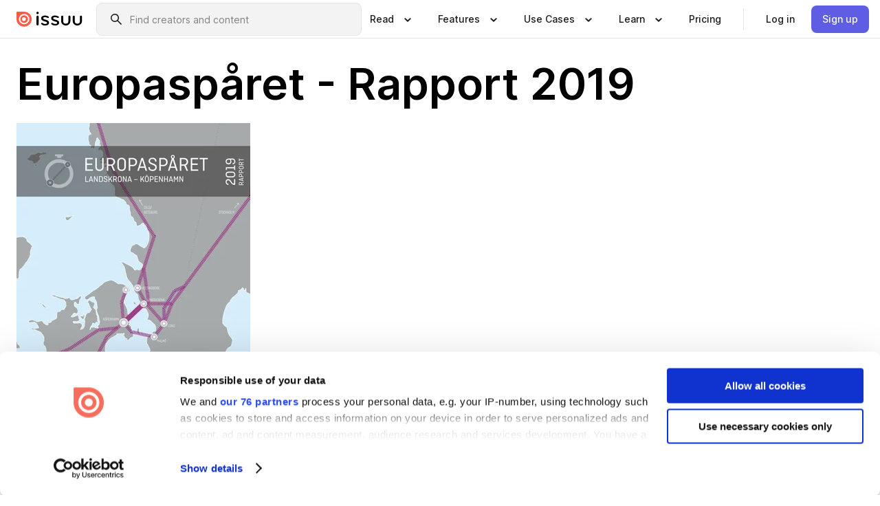

--- FILE ---
content_type: text/html; charset=utf-8
request_url: https://issuu.com/landskronastad/docs/13343_landskrona_europasparet_2019_?e=0
body_size: 54179
content:
<!DOCTYPE html><html lang="en"><head><meta charSet="utf-8"/><meta name="viewport" content="width=device-width, initial-scale=1"/><link rel="preload" as="image" href="/content-consumption/assets/_next/static/media/CardRead.8c26536d.png"/><link rel="preload" as="image" href="https://static.issuu.com/fe/silkscreen/0.0.3223/icons/gradient/icon-canva-gradient.svg"/><link rel="preload" as="image" href="/content-consumption/assets/_next/static/media/CardUseCases.75f310a7.png"/><link rel="preload" as="image" href="https://static.issuu.com/fe/silkscreen/0.0.3223/icons/gradient/icon-instagram-gradient.svg"/><link rel="preload" as="image" href="https://image.isu.pub/190326135812-8429b50c87c2fb28a083f4a35b1595a2/jpg/page_1_thumb_large.jpg"/><link rel="preload" as="image" href="//photo.isu.pub/landskronastad/photo_large.jpg"/><link rel="preload" as="image" href="https://image.isu.pub/220819123136-52aa624efb63534e9b214611a0419194/jpg/page_1_thumb_large.jpg"/><link rel="preload" as="image" href="https://image.isu.pub/220331131949-dbcb9c27a92dbbc21db78e188f5c6b48/jpg/page_1_thumb_large.jpg"/><link rel="preload" as="image" href="https://image.isu.pub/220330112341-bbbff68f9ca1d63227dc13c502f6422e/jpg/page_1_thumb_large.jpg"/><link rel="preload" as="image" href="https://image.isu.pub/220216091556-54deda299dac6f88052aa698c258e6c6/jpg/page_1_thumb_large.jpg"/><link rel="stylesheet" href="/content-consumption/assets/_next/static/css/cd5398718095cce5.css" data-precedence="next"/><link rel="stylesheet" href="/content-consumption/assets/_next/static/css/e2bfbc9f1a8c0240.css" data-precedence="next"/><link rel="stylesheet" href="/content-consumption/assets/_next/static/css/8ccd48635860bd3a.css" data-precedence="next"/><link rel="stylesheet" href="/content-consumption/assets/_next/static/css/280bb5a1578d2a70.css" data-precedence="next"/><link rel="stylesheet" href="/content-consumption/assets/_next/static/css/76a053e44a10be57.css" data-precedence="next"/><link rel="preload" as="script" fetchPriority="low" href="/content-consumption/assets/_next/static/chunks/webpack-455e61d5a6753029.js"/><script src="/content-consumption/assets/_next/static/chunks/a7d8f149-dcae6299ff3b79b5.js" async=""></script><script src="/content-consumption/assets/_next/static/chunks/5481-394963750df607d2.js" async=""></script><script src="/content-consumption/assets/_next/static/chunks/main-app-001b1bbfc50aeb10.js" async=""></script><script src="/content-consumption/assets/_next/static/chunks/2530-30ba47474dbae5fc.js" async=""></script><script src="/content-consumption/assets/_next/static/chunks/2161-ec6a5e6c10aed5cd.js" async=""></script><script src="/content-consumption/assets/_next/static/chunks/8595-f2f2e173c8edd78a.js" async=""></script><script src="/content-consumption/assets/_next/static/chunks/746-743ee14133c4e6e6.js" async=""></script><script src="/content-consumption/assets/_next/static/chunks/app/global-error-4ed7b6242e70e652.js" async=""></script><script src="/content-consumption/assets/_next/static/chunks/6342-114982bbc9fc8510.js" async=""></script><script src="/content-consumption/assets/_next/static/chunks/930-bb4a8e5a28bc5685.js" async=""></script><script src="/content-consumption/assets/_next/static/chunks/5879-2d17168edbcb3d5a.js" async=""></script><script src="/content-consumption/assets/_next/static/chunks/4373-9088542ad93981ea.js" async=""></script><script src="/content-consumption/assets/_next/static/chunks/5454-f88a45a08847bb44.js" async=""></script><script src="/content-consumption/assets/_next/static/chunks/6388-2cfa5fa957981dd9.js" async=""></script><script src="/content-consumption/assets/_next/static/chunks/9739-23dba0077f4aa545.js" async=""></script><script src="/content-consumption/assets/_next/static/chunks/app/layout-0f13247a661b9ad1.js" async=""></script><script src="/content-consumption/assets/_next/static/chunks/1380-2f6f2525bd1d6bd1.js" async=""></script><script src="/content-consumption/assets/_next/static/chunks/8653-613725a1e7bc15a1.js" async=""></script><script src="/content-consumption/assets/_next/static/chunks/1360-76c4264893eb1887.js" async=""></script><script src="/content-consumption/assets/_next/static/chunks/app/(header-with-footer)/layout-fd0638f33d8135b9.js" async=""></script><script src="/content-consumption/assets/_next/static/chunks/app/(header-with-footer)/error-82901f61f8f83364.js" async=""></script><script src="/content-consumption/assets/_next/static/chunks/app/(header-with-footer)/not-found-5e8fd124e12426c9.js" async=""></script><script src="/content-consumption/assets/_next/static/chunks/8604-5224c5417d3d7d48.js" async=""></script><script src="/content-consumption/assets/_next/static/chunks/9062-2da4751eb3ad86ac.js" async=""></script><script src="/content-consumption/assets/_next/static/chunks/7718-d79e285b82e3beae.js" async=""></script><script src="/content-consumption/assets/_next/static/chunks/9054-4a41fd00fdeb4fa6.js" async=""></script><script src="/content-consumption/assets/_next/static/chunks/app/(header-with-footer)/(document-page)/%5Bpublisher%5D/docs/%5Bdocname%5D/page-696daf41a99d7866.js" async=""></script><link rel="preload" as="image" href="https://image.isu.pub/220209095256-f26a2c18f6d6438e073639ed984772ec/jpg/page_1_thumb_large.jpg"/><link rel="preload" as="image" href="https://image.isu.pub/211208110529-857d41897dca0993d3f69b29338edc38/jpg/page_1_thumb_large.jpg"/><meta name="theme-color" content="#ff5a47"/><script>(self.__next_s=self.__next_s||[]).push([0,{"children":"\n<!-- Google Tag Manager -->\nconst isCookiebotInconsistent = (function(){try{let a=localStorage.getItem(\"cookiebotTcfConsentString\"),b=document.cookie.includes(\"CookieConsent=\");return!a&&b}catch(a){return!1}})();\nif (!isCookiebotInconsistent) {\n    (function(w,d,s,l,i){w[l]=w[l]||[];w[l].push({'gtm.start':\n    new Date().getTime(),event:'gtm.js'});var f=d.getElementsByTagName(s)[0],\n    j=d.createElement(s),dl=l!='dataLayer'?'&l='+l:'';j.async=true;j.src=\n    'https://www.googletagmanager.com/gtm.js?id='+i+dl;f.parentNode.insertBefore(j,f);\n    j.onload = function() {console.debug('Google Tag Manager script loads.');};\n    j.onerror = function() {console.error('Google Tag Manager script failed to load.');};\n    })(window,document,'script','dataLayer','GTM-N7P4N8B');\n}\n<!-- End Google Tag Manager -->\n","id":"gtm-script"}])</script><meta name="sentry-trace" content="33fb0b67fd65f6796e8deb4062a8a5e2-a0f6a8769a1f6f5e"/><meta name="baggage" content="sentry-environment=production,sentry-release=77a76a0882136da6b702ea2102ecbccecc801204,sentry-trace_id=33fb0b67fd65f6796e8deb4062a8a5e2"/><script src="/content-consumption/assets/_next/static/chunks/polyfills-42372ed130431b0a.js" noModule=""></script><style data-styled="" data-styled-version="6.1.13">.niZGp{align-items:center;display:flex;flex-shrink:0;padding:0 var(--space-1);width:7rem;}/*!sc*/
data-styled.g21[id="sc-bb47b1c4-0"]{content:"niZGp,"}/*!sc*/
.jHcOZc >svg{height:24px;width:24px;}/*!sc*/
data-styled.g22[id="sc-3a1684fb-0"]{content:"jHcOZc,"}/*!sc*/
.eXdFKX{align-items:flex-start;column-gap:2rem;display:grid;grid-template-columns:1fr;row-gap:var(--space-1);width:100%;}/*!sc*/
@media (min-width: 1024px){.eXdFKX{grid-template-columns:repeat(1,1fr);}}/*!sc*/
.gzGMWn{align-items:flex-start;column-gap:5.6rem;display:grid;grid-template-columns:1fr;row-gap:var(--space-1);width:100%;}/*!sc*/
@media (min-width: 1024px){.gzGMWn{grid-template-columns:repeat(2,1fr);}}/*!sc*/
.eXdFKZ{align-items:flex-start;column-gap:2rem;display:grid;grid-template-columns:1fr;row-gap:var(--space-1);width:100%;}/*!sc*/
@media (min-width: 1024px){.eXdFKZ{grid-template-columns:repeat(3,1fr);}}/*!sc*/
.gzGMWo{align-items:flex-start;column-gap:5.6rem;display:grid;grid-template-columns:1fr;row-gap:var(--space-1);width:100%;}/*!sc*/
@media (min-width: 1024px){.gzGMWo{grid-template-columns:repeat(1,1fr);}}/*!sc*/
data-styled.g23[id="sc-ec314f77-0"]{content:"eXdFKX,gzGMWn,eXdFKZ,gzGMWo,"}/*!sc*/
.hrmgvt{align-self:flex-end;margin-left:0;white-space:nowrap;}/*!sc*/
.hrmgvt >a{background-color:#f5f5ff;}/*!sc*/
@media (min-width: 1024px){.hrmgvt{grid-column:2/span 1;margin-left:0rem;}}/*!sc*/
.hrmgau{align-self:flex-end;margin-left:0;white-space:nowrap;}/*!sc*/
.hrmgau >a{background-color:#f5f5ff;}/*!sc*/
@media (min-width: 1024px){.hrmgau{grid-column:3/span 1;margin-left:2rem;}}/*!sc*/
.hrmgNO{align-self:flex-end;margin-left:0;white-space:nowrap;}/*!sc*/
.hrmgNO >a{background-color:#f5f5ff;}/*!sc*/
@media (min-width: 1024px){.hrmgNO{grid-column:1/span 1;margin-left:0rem;}}/*!sc*/
data-styled.g24[id="sc-ec314f77-1"]{content:"hrmgvt,hrmgau,hrmgNO,"}/*!sc*/
.bGjot{align-items:center;background-color:#ffffff;border-radius:0.5rem;color:#1a1a1a;cursor:pointer;display:flex;padding:0.5rem 1rem;text-decoration:none;transition-duration:0.20s;transition-property:color,background-color;}/*!sc*/
.bGjot >svg{margin-right:var(--space-1);}/*!sc*/
.bGjot:hover{background-color:#f5f5ff;color:#4b4aa1;}/*!sc*/
.bGjot:active{background-color:#e5e5fe;}/*!sc*/
.bGjot:focus-visible{background-color:#f5f5ff;box-shadow:0px 0px 0px 1px #ffffff,0px 0px 0px 3px #5f5de4;color:#000000;outline:none;}/*!sc*/
@media (min-width: 1024px){.bGjot{padding:0.5rem;}}/*!sc*/
.gLZXnR{align-items:center;background-color:#ffffff;border-radius:0.5rem;color:#1a1a1a;cursor:pointer;display:flex;margin:0 0 1rem 1.5rem;padding:0.5rem 1rem;text-decoration:none;transition-duration:0.20s;transition-property:color,background-color;}/*!sc*/
.gLZXnR >svg{margin-right:var(--space-1);}/*!sc*/
.gLZXnR:hover{background-color:#f5f5ff;color:#4b4aa1;}/*!sc*/
.gLZXnR:active{background-color:#e5e5fe;}/*!sc*/
.gLZXnR:focus-visible{background-color:#f5f5ff;box-shadow:0px 0px 0px 1px #ffffff,0px 0px 0px 3px #5f5de4;color:#000000;outline:none;}/*!sc*/
@media (min-width: 1024px){.gLZXnR{padding:0.5rem;}}/*!sc*/
data-styled.g25[id="sc-38e66c89-0"]{content:"bGjot,gLZXnR,"}/*!sc*/
.csKDJo{align-items:center;column-gap:var(--space-1);display:grid;font-weight:500;grid-template-columns:min-content 1fr;grid-template-rows:min-content;max-width:16rem;row-gap:var(--space-1);}/*!sc*/
@media (min-width: 1024px){.csKDJo{column-gap:var(--space-2);}.csKDJo >p{font-weight:600;}}/*!sc*/
.fPDMxn{align-items:center;column-gap:var(--space-1);display:grid;font-weight:500;grid-template-columns:min-content 1fr;grid-template-rows:min-content;row-gap:var(--space-1);}/*!sc*/
@media (min-width: 1024px){.fPDMxn{column-gap:var(--space-2);}.fPDMxn >p{font-weight:600;}}/*!sc*/
data-styled.g26[id="sc-92adf1a2-0"]{content:"csKDJo,fPDMxn,"}/*!sc*/
.keXTCN{color:#4d4d4d;grid-column:2/-1;}/*!sc*/
data-styled.g27[id="sc-92adf1a2-1"]{content:"keXTCN,"}/*!sc*/
.kVCdWd{display:flex;flex-flow:column nowrap;}/*!sc*/
data-styled.g28[id="sc-7106aa3f-0"]{content:"kVCdWd,"}/*!sc*/
.kLVqAi{background-color:#ffffff;border-radius:0.5rem;color:#1a1a1a;display:flex;flex-flow:row nowrap;margin:1rem 0;}/*!sc*/
data-styled.g29[id="sc-7106aa3f-1"]{content:"kLVqAi,"}/*!sc*/
@media (min-width: 375px){.dfpkLF{border-bottom:0.0625rem solid #e5e5e5;margin-left:1rem;padding-bottom:1rem;width:100%;}}/*!sc*/
@media (min-width: 375px){.dfpkLF{margin-left:0.5rem;}}/*!sc*/
data-styled.g30[id="sc-7106aa3f-2"]{content:"dfpkLF,"}/*!sc*/
.jjjMmH{align-items:flex-start;background-color:#ffffff;border-radius:0.5rem;color:#1a1a1a;display:grid;gap:var(--space-1);grid-template-columns:min-content 1fr;grid-template-rows:min-content;margin-bottom:var(--space-1);padding:0.75rem;}/*!sc*/
data-styled.g32[id="sc-b46e1bfa-1"]{content:"jjjMmH,"}/*!sc*/
@media (min-width: 1024px){.hFYABX{border-bottom:0.0625rem solid #e5e5e5;padding-bottom:var(--space-2);}}/*!sc*/
data-styled.g33[id="sc-b46e1bfa-2"]{content:"hFYABX,"}/*!sc*/
.kVaqnU{grid-column:2/-1;margin-left:-1rem;}/*!sc*/
.kVaqnU p{white-space:nowrap;}/*!sc*/
data-styled.g34[id="sc-b46e1bfa-3"]{content:"kVaqnU,"}/*!sc*/
.ebSAvY{align-self:center;display:none;}/*!sc*/
.ebSAvY >img{max-width:32rem;object-fit:cover;}/*!sc*/
@media (min-width: 1440px){.ebSAvY{display:block;}}/*!sc*/
data-styled.g35[id="sc-cc61b70a-0"]{content:"ebSAvY,"}/*!sc*/
.QjpdD{border-left:1px solid #e5e5e5;height:var(--space-4);margin:0 var(--space-2);}/*!sc*/
data-styled.g38[id="sc-52e30dd1-2"]{content:"QjpdD,"}/*!sc*/
.eYihJq{color:#1a1a1a;}/*!sc*/
data-styled.g39[id="sc-52e30dd1-3"]{content:"eYihJq,"}/*!sc*/
.cXxlzB{border:0;clip:rect(0,0,0,0);height:1px;margin:-1px;overflow:hidden;padding:0;position:absolute;white-space:nowrap;width:1px;}/*!sc*/
data-styled.g40[id="sc-8726e26b-0"]{content:"cXxlzB,"}/*!sc*/
.fwiRVB{flex:1;margin-left:var(--space-2);margin-right:auto;max-width:356px;position:relative;}/*!sc*/
@media (min-width: 1024px){.fwiRVB{max-width:424px;}}/*!sc*/
data-styled.g41[id="sc-9c9ddf16-0"]{content:"fwiRVB,"}/*!sc*/
.gkrrnD{background-color:#f3f3f3!important;border-color:#e5e5e5!important;}/*!sc*/
.gkrrnD input::placeholder{color:#808080;}/*!sc*/
.gkrrnD:focus-within{border-color:#5f5de4;}/*!sc*/
.gkrrnD:hover{border-color:#cccccc;}/*!sc*/
data-styled.g42[id="sc-9c9ddf16-1"]{content:"gkrrnD,"}/*!sc*/
.hklByb{border:0;clip:rect(0,0,0,0);height:1px;margin:-1px;overflow:hidden;padding:0;position:absolute;white-space:nowrap;width:1px;}/*!sc*/
data-styled.g45[id="sc-9c9ddf16-4"]{content:"hklByb,"}/*!sc*/
.griGEU{position:relative;}/*!sc*/
data-styled.g73[id="sc-49b12710-0"]{content:"griGEU,"}/*!sc*/
.iJCtMy{align-items:center;background-color:#ffffff;border:none;box-shadow:inset 0 -1px 0 0 #e5e5e5;color:#1a1a1a;cursor:pointer;display:flex;font-weight:500;height:3.5rem;padding:0 var(--space-2);transition-duration:0.30s;transition-property:color,box-shadow;}/*!sc*/
.iJCtMy:focus-visible{border-radius:2px;box-shadow:inset 0px 0px 0px 2px #5f5de4;outline:none;}/*!sc*/
.iJCtMy >p{margin-right:var(--space-1);white-space:nowrap;}/*!sc*/
.iJCtMy >svg{animation:dJJfVr 0.30s;}/*!sc*/
data-styled.g74[id="sc-49b12710-1"]{content:"iJCtMy,"}/*!sc*/
.icpUut{display:none;}/*!sc*/
data-styled.g75[id="sc-49b12710-2"]{content:"icpUut,"}/*!sc*/
.dSYAym{background-color:#ffffff;box-sizing:border-box;position:absolute;z-index:5;}/*!sc*/
data-styled.g76[id="sc-cef319b6-0"]{content:"dSYAym,"}/*!sc*/
.ikxbjQ{box-shadow:0 0.0625rem 0.25rem 0 #00000021,0 0.0625rem 0.5rem 0 #0000001a;left:0;padding:var(--space-6);width:100%;}/*!sc*/
data-styled.g77[id="sc-cef319b6-1"]{content:"ikxbjQ,"}/*!sc*/
.ebkZhd{border-radius:0.5rem;box-shadow:0 0.0625rem 0.25rem 0 #00000021,0 0.25rem 0.75rem 0 #0000001a;padding:var(--space-3) var(--space-4) var(--space-3) var(--space-2);right:0;width:20rem;}/*!sc*/
data-styled.g78[id="sc-cef319b6-2"]{content:"ebkZhd,"}/*!sc*/
.dGWsqa{align-items:flex-start;display:flex;gap:var(--space-8);justify-content:space-between;margin:0 auto;max-width:1024px;}/*!sc*/
@media (min-width: 1440px){.dGWsqa{max-width:1440px;}}/*!sc*/
data-styled.g79[id="sc-cef319b6-3"]{content:"dGWsqa,"}/*!sc*/
.hqmMmv{grid-area:root-header;}/*!sc*/
data-styled.g80[id="sc-4cf43cdc-0"]{content:"hqmMmv,"}/*!sc*/
.hOkVqk{align-items:center;background-color:#ffffff;block-size:3.5rem;box-shadow:inset 0 -1px 0 0 #e5e5e5;display:flex;flex-flow:row nowrap;inset-block-start:0;inset-inline-end:0;inset-inline-start:0;justify-content:space-between;padding:0 var(--space-2);z-index:10;}/*!sc*/
.hOkVqk span{white-space:nowrap;}/*!sc*/
data-styled.g81[id="sc-4cf43cdc-1"]{content:"hOkVqk,"}/*!sc*/
.IicZF{overflow-wrap:break-word;}/*!sc*/
data-styled.g294[id="sc-a6a51890-0"]{content:"IicZF,"}/*!sc*/
.bEpTxH{overflow:hidden;}/*!sc*/
data-styled.g297[id="sc-3a3032b8-0"]{content:"bEpTxH,"}/*!sc*/
.XyboK{display:block;overflow:hidden;text-overflow:ellipsis;white-space:nowrap;}/*!sc*/
data-styled.g298[id="sc-3a3032b8-1"]{content:"XyboK,"}/*!sc*/
.kuBQLW{color:#000000;font-size:0.875rem;font-weight:500;line-height:1.6;text-decoration:none;}/*!sc*/
data-styled.g299[id="sc-3a3032b8-2"]{content:"kuBQLW,"}/*!sc*/
.jSVEdl{color:#5f5de4;font-size:1.25rem;}/*!sc*/
.jSVEdl:hover{color:#4b4aa1;}/*!sc*/
.jSVEdl:focus-visible{color:#363565;}/*!sc*/
data-styled.g300[id="sc-3a3032b8-3"]{content:"jSVEdl,"}/*!sc*/
.cjWdCv{flex-grow:1;max-width:100%;}/*!sc*/
@media (min-width:1024px){.cjWdCv{max-width:100%;}}/*!sc*/
data-styled.g301[id="sc-3a289ee3-0"]{content:"cjWdCv,"}/*!sc*/
.famGCZ{margin-bottom:32px;min-height:16rem;}/*!sc*/
@media (min-width:1440px){.famGCZ{margin-bottom:40px;}}/*!sc*/
data-styled.g302[id="sc-3a289ee3-1"]{content:"famGCZ,"}/*!sc*/
.kfaoJU{align-items:end;display:grid;gap:1.5rem;grid-template-columns:repeat(6, 1fr);}/*!sc*/
@media (max-width:1023px){.kfaoJU{gap:1.5rem 1rem;}}/*!sc*/
data-styled.g303[id="sc-3a289ee3-2"]{content:"kfaoJU,"}/*!sc*/
.dOkTWp >*{text-overflow:ellipsis;word-break:break-word;-webkit-box-orient:vertical;display:-webkit-box;-webkit-line-clamp:2;overflow:hidden;}/*!sc*/
.iOnVBO >*{text-overflow:ellipsis;word-break:break-word;-webkit-box-orient:vertical;display:-webkit-box;-webkit-line-clamp:999;overflow:hidden;}/*!sc*/
data-styled.g304[id="sc-a1d92d90-0"]{content:"dOkTWp,iOnVBO,"}/*!sc*/
.gOXBUY{border:0;clip:rect(0,0,0,0);height:1px;margin:-1px;overflow:hidden;padding:0;position:absolute;white-space:nowrap;width:1px;}/*!sc*/
data-styled.g305[id="sc-d90d6266-0"]{content:"gOXBUY,"}/*!sc*/
.eICRBQ{margin:0 auto;max-width:1380px;padding:20px 16px 0;position:relative;}/*!sc*/
@media (min-width:768px){.eICRBQ{padding:24px 24px 0;}}/*!sc*/
data-styled.g307[id="sc-fccd5453-0"]{content:"eICRBQ,"}/*!sc*/
.cMujfm{background:linear-gradient(180deg,rgba(245,245,255,0) 0%,#f5f5ff 100%);padding:64px 0 0;}/*!sc*/
data-styled.g313[id="sc-a4315a05-0"]{content:"cMujfm,"}/*!sc*/
.fIFAYJ{background:#f5f5ff;}/*!sc*/
data-styled.g314[id="sc-a4315a05-1"]{content:"fIFAYJ,"}/*!sc*/
.TfltT{margin:0 auto;max-width:90rem;padding:0 1.5rem;}/*!sc*/
data-styled.g315[id="sc-a4315a05-2"]{content:"TfltT,"}/*!sc*/
.bqCieY{font-family:Inter;font-size:1rem;line-height:1.5;padding:1rem 0 1.5rem;text-align:center;}/*!sc*/
data-styled.g316[id="sc-a4315a05-3"]{content:"bqCieY,"}/*!sc*/
@keyframes dJJfVr{0%{transform:rotate(180deg);}100%{transform:rotate(0deg);}}/*!sc*/
data-styled.g317[id="sc-keyframes-dJJfVr"]{content:"dJJfVr,"}/*!sc*/
</style></head><body><div hidden=""><!--$?--><template id="B:0"></template><!--/$--></div><div class="root"><header class="sc-4cf43cdc-0 hqmMmv"><nav aria-label="Header" class="sc-4cf43cdc-1 hOkVqk"><a href="/" class="sc-bb47b1c4-0 niZGp"><svg aria-label="Issuu company logo" width="100%" height="100%" viewBox="0 0 116 27" role="img"><title>Issuu</title><path d="M37 .07a2.14 2.14 0 1 1 0 4.3 2.14 2.14 0 0 1 0-4.3Zm0 24.47a1.78 1.78 0 0 1-1.83-1.83V8.83a1.83 1.83 0 1 1 3.66 0v13.88A1.78 1.78 0 0 1 37 24.54Zm13.2.16c-2.22.03-4.4-.67-6.19-2a1.96 1.96 0 0 1-.78-1.5c0-.78.63-1.28 1.4-1.28.54 0 1.05.2 1.45.54a7.2 7.2 0 0 0 4.4 1.5c2.11 0 3.23-.77 3.23-1.98 0-1.32-1.09-1.83-3.81-2.57-4.8-1.28-6.55-2.92-6.55-5.73 0-2.92 2.69-4.83 6.9-4.83 1.67.01 3.31.39 4.82 1.1 1.06.5 1.8 1.13 1.8 1.9 0 .7-.4 1.37-1.4 1.37a3.5 3.5 0 0 1-1.6-.55 7.64 7.64 0 0 0-3.7-.9c-1.95 0-3.28.5-3.28 1.87 0 1.36 1.17 1.75 3.98 2.57 4.2 1.2 6.39 2.33 6.39 5.49 0 2.88-2.42 4.99-7.05 4.99m17.63.01a10.2 10.2 0 0 1-6.2-2 1.96 1.96 0 0 1-.77-1.5c0-.78.62-1.28 1.4-1.28.53 0 1.04.2 1.44.54a7.24 7.24 0 0 0 4.4 1.5c2.12 0 3.24-.77 3.24-1.98 0-1.32-1.1-1.83-3.82-2.57-4.8-1.28-6.54-2.92-6.54-5.73 0-2.92 2.68-4.83 6.9-4.83 1.66.01 3.3.39 4.82 1.1 1.05.5 1.8 1.13 1.8 1.9 0 .7-.38 1.37-1.4 1.37a3.5 3.5 0 0 1-1.6-.55 7.64 7.64 0 0 0-3.7-.9c-1.94 0-3.27.5-3.27 1.87 0 1.36 1.17 1.75 3.98 2.57 4.2 1.2 6.39 2.33 6.39 5.49 0 2.88-2.42 4.99-7.06 4.99m10.58-8.14V8.84a1.83 1.83 0 0 1 3.66 0v8.14a4.34 4.34 0 0 0 4.48 4.37 4.38 4.38 0 0 0 4.53-4.37V8.84a1.83 1.83 0 1 1 3.66 0v7.71a8 8 0 0 1-8.18 8.15 7.97 7.97 0 0 1-8.15-8.15m20.38 0V8.84a1.83 1.83 0 1 1 3.66 0v8.14a4.34 4.34 0 0 0 4.48 4.37 4.38 4.38 0 0 0 4.53-4.37V8.84a1.83 1.83 0 0 1 3.66 0v7.71a8 8 0 0 1-8.18 8.15 7.97 7.97 0 0 1-8.15-8.15" fill="#000000"></path><path d="M13.5 6.5a6.78 6.78 0 1 0-.13 13.56 6.78 6.78 0 0 0 .12-13.56Zm-.1 10.22a3.44 3.44 0 1 1 .06-6.86 3.44 3.44 0 0 1-.07 6.85" fill="#ff5a47"></path><path d="M13.33 0H1.11A1.11 1.11 0 0 0 0 1.1v12.23A13.33 13.33 0 1 0 13.33 0ZM4.17 13.15a9.26 9.26 0 1 1 18.52.18 9.26 9.26 0 0 1-18.52-.18Z" fill="#ff5a47"></path></svg></a><div class="sc-9c9ddf16-0 fwiRVB"><form style="margin:auto"><label for="search" class="sc-9c9ddf16-4 hklByb">Search</label><div class="sc-9c9ddf16-1 gkrrnD TextField__text-field__2Nf7G__0-0-3223 TextField__text-field--medium__7eJQO__0-0-3223 TextField__text-field--default__c4bDj__0-0-3223"><svg class="Icon__icon__DqC9j__0-0-3223" role="presentation" style="--color-icon:currentColor;--size-block-icon:1.5rem;--size-inline-icon:1.5rem"><use xlink:href="/fe/silkscreen/0.0.3223/icons/sprites.svg#icon-search"></use></svg><div class="TextField__text-field__content__0qi0z__0-0-3223"><input autoCapitalize="none" data-testid="search-input" inputMode="search" placeholder="Find creators and content" class="TextField__text-field__input__9VzPM__0-0-3223" id="search" type="text" value=""/></div></div></form></div><div class="sc-49b12710-0"><button aria-expanded="false" aria-haspopup="menu" aria-controls="read-menu" class="sc-49b12710-1 iJCtMy"><p class="ProductParagraph__product-paragraph__GMmH0__0-0-3223 ProductParagraph__product-paragraph--sm__taM-p__0-0-3223"><span class="sc-8726e26b-0 cXxlzB">Show submenu for &quot;Read&quot; section</span><span aria-hidden="true">Read</span></p><svg class="Icon__icon__DqC9j__0-0-3223" role="presentation" style="--color-icon:currentColor;--size-block-icon:1.5rem;--size-inline-icon:1.5rem"><use xlink:href="/fe/silkscreen/0.0.3223/icons/sprites.svg#icon-chevron-small-down"></use></svg></button><div id="read-menu" role="menu" tabindex="-1" class="sc-49b12710-2 icpUut"><div class="sc-cef319b6-0 sc-cef319b6-1 dSYAym ikxbjQ"><div class="sc-cef319b6-3 dGWsqa"><div class="sc-ec314f77-0 eXdFKX"><a role="menuitem" href="/articles" class="sc-38e66c89-0 bGjot"><div class="sc-92adf1a2-0 csKDJo"><svg class="Icon__icon__DqC9j__0-0-3223" role="presentation" style="--color-icon:currentColor;--size-block-icon:1.5rem;--size-inline-icon:1.5rem"><use xlink:href="/fe/silkscreen/0.0.3223/icons/sprites.svg#icon-article-stories"></use></svg><p data-testid="articles" class="ProductParagraph__product-paragraph__GMmH0__0-0-3223 ProductParagraph__product-paragraph--sm__taM-p__0-0-3223">Articles</p><div class="sc-92adf1a2-1 keXTCN"><p class="ProductParagraph__product-paragraph__GMmH0__0-0-3223 ProductParagraph__product-paragraph--xs__e7Wlt__0-0-3223">Browse short-form content that&#x27;s perfect for a quick read</p></div></div></a><a role="menuitem" href="/store" class="sc-38e66c89-0 bGjot"><div class="sc-92adf1a2-0 csKDJo"><svg class="Icon__icon__DqC9j__0-0-3223" role="presentation" style="--color-icon:currentColor;--size-block-icon:1.5rem;--size-inline-icon:1.5rem"><use xlink:href="/fe/silkscreen/0.0.3223/icons/sprites.svg#icon-shopping"></use></svg><p data-testid="issuu_store" class="ProductParagraph__product-paragraph__GMmH0__0-0-3223 ProductParagraph__product-paragraph--sm__taM-p__0-0-3223">Issuu Store</p><div class="sc-92adf1a2-1 keXTCN"><p class="ProductParagraph__product-paragraph__GMmH0__0-0-3223 ProductParagraph__product-paragraph--xs__e7Wlt__0-0-3223">Purchase your next favourite publication</p></div></div></a></div><div class="sc-b46e1bfa-1 jjjMmH"><svg class="Icon__icon__DqC9j__0-0-3223" role="presentation" style="--color-icon:currentColor;--size-block-icon:1.5rem;--size-inline-icon:1.5rem"><use xlink:href="/fe/silkscreen/0.0.3223/icons/sprites.svg#icon-appstore"></use></svg><span class="sc-b46e1bfa-2 hFYABX"><p class="ProductParagraph__product-paragraph__GMmH0__0-0-3223 ProductParagraph__product-paragraph--sm__taM-p__0-0-3223"><strong>Categories</strong></p></span><div class="sc-b46e1bfa-3 kVaqnU"><div class="sc-ec314f77-0 gzGMWn"><a role="menuitem" href="/categories/arts-and-entertainment" class="sc-38e66c89-0 bGjot"><p class="ProductParagraph__product-paragraph__GMmH0__0-0-3223 ProductParagraph__product-paragraph--xs__e7Wlt__0-0-3223">Arts and Entertainment</p></a><a role="menuitem" href="/categories/religion-and-spirituality" class="sc-38e66c89-0 bGjot"><p class="ProductParagraph__product-paragraph__GMmH0__0-0-3223 ProductParagraph__product-paragraph--xs__e7Wlt__0-0-3223">Religion and Spirituality</p></a><a role="menuitem" href="/categories/business" class="sc-38e66c89-0 bGjot"><p class="ProductParagraph__product-paragraph__GMmH0__0-0-3223 ProductParagraph__product-paragraph--xs__e7Wlt__0-0-3223">Business</p></a><a role="menuitem" href="/categories/science" class="sc-38e66c89-0 bGjot"><p class="ProductParagraph__product-paragraph__GMmH0__0-0-3223 ProductParagraph__product-paragraph--xs__e7Wlt__0-0-3223">Science</p></a><a role="menuitem" href="/categories/education" class="sc-38e66c89-0 bGjot"><p class="ProductParagraph__product-paragraph__GMmH0__0-0-3223 ProductParagraph__product-paragraph--xs__e7Wlt__0-0-3223">Education</p></a><a role="menuitem" href="/categories/society" class="sc-38e66c89-0 bGjot"><p class="ProductParagraph__product-paragraph__GMmH0__0-0-3223 ProductParagraph__product-paragraph--xs__e7Wlt__0-0-3223">Society</p></a><a role="menuitem" href="/categories/family-and-parenting" class="sc-38e66c89-0 bGjot"><p class="ProductParagraph__product-paragraph__GMmH0__0-0-3223 ProductParagraph__product-paragraph--xs__e7Wlt__0-0-3223">Family and Parenting</p></a><a role="menuitem" href="/categories/sports" class="sc-38e66c89-0 bGjot"><p class="ProductParagraph__product-paragraph__GMmH0__0-0-3223 ProductParagraph__product-paragraph--xs__e7Wlt__0-0-3223">Sports</p></a><a role="menuitem" href="/categories/food-and-drink" class="sc-38e66c89-0 bGjot"><p class="ProductParagraph__product-paragraph__GMmH0__0-0-3223 ProductParagraph__product-paragraph--xs__e7Wlt__0-0-3223">Food and Drink</p></a><a role="menuitem" href="/categories/style-and-fashion" class="sc-38e66c89-0 bGjot"><p class="ProductParagraph__product-paragraph__GMmH0__0-0-3223 ProductParagraph__product-paragraph--xs__e7Wlt__0-0-3223">Style and Fashion</p></a><a role="menuitem" href="/categories/health-and-fitness" class="sc-38e66c89-0 bGjot"><p class="ProductParagraph__product-paragraph__GMmH0__0-0-3223 ProductParagraph__product-paragraph--xs__e7Wlt__0-0-3223">Health and Fitness</p></a><a role="menuitem" href="/categories/technology-and-computing" class="sc-38e66c89-0 bGjot"><p class="ProductParagraph__product-paragraph__GMmH0__0-0-3223 ProductParagraph__product-paragraph--xs__e7Wlt__0-0-3223">Technology</p></a><a role="menuitem" href="/categories/hobbies" class="sc-38e66c89-0 bGjot"><p class="ProductParagraph__product-paragraph__GMmH0__0-0-3223 ProductParagraph__product-paragraph--xs__e7Wlt__0-0-3223">Hobbies</p></a><a role="menuitem" href="/categories/travel" class="sc-38e66c89-0 bGjot"><p class="ProductParagraph__product-paragraph__GMmH0__0-0-3223 ProductParagraph__product-paragraph--xs__e7Wlt__0-0-3223">Travel</p></a><a role="menuitem" href="/categories/home-and-garden" class="sc-38e66c89-0 bGjot"><p class="ProductParagraph__product-paragraph__GMmH0__0-0-3223 ProductParagraph__product-paragraph--xs__e7Wlt__0-0-3223">Home and Garden</p></a><a role="menuitem" href="/categories/vehicles" class="sc-38e66c89-0 bGjot"><p class="ProductParagraph__product-paragraph__GMmH0__0-0-3223 ProductParagraph__product-paragraph--xs__e7Wlt__0-0-3223">Vehicles</p></a><a role="menuitem" href="/categories/pets" class="sc-38e66c89-0 bGjot"><p class="ProductParagraph__product-paragraph__GMmH0__0-0-3223 ProductParagraph__product-paragraph--xs__e7Wlt__0-0-3223">Pets</p></a><div class="sc-ec314f77-1 hrmgvt"><a href="/categories" aria-disabled="false" class="ProductButtonLink__product-button-link__ehLVt__0-0-3223 ProductButtonLink__product-button-link--ghost__dZY0b__0-0-3223 ProductButtonLink__product-button-link--icon-right__HM-TK__0-0-3223" role="link"><span class="ProductButtonLink__product-button-link__icon__9agNb__0-0-3223 ProductButtonLink__product-button-link__icon--right__ML5tG__0-0-3223"><svg class="Icon__icon__DqC9j__0-0-3223" role="presentation" style="--color-icon:currentColor;--size-block-icon:1.5rem;--size-inline-icon:1.5rem"><use xlink:href="/fe/silkscreen/0.0.3223/icons/sprites.svg#icon-chevron-small-right"></use></svg></span><span class="ProductButtonLink__product-button-link__text__--YqL__0-0-3223"><p class="ProductParagraph__product-paragraph__GMmH0__0-0-3223 ProductParagraph__product-paragraph--xs__e7Wlt__0-0-3223">All Categories</p></span></a></div></div></div></div><div class="sc-cc61b70a-0 ebSAvY"><img alt="illustration describing how to get more reads from your publications" src="/content-consumption/assets/_next/static/media/CardRead.8c26536d.png"/></div></div></div></div></div><div class="sc-49b12710-0"><button aria-expanded="false" aria-haspopup="menu" aria-controls="features-menu" class="sc-49b12710-1 iJCtMy"><p class="ProductParagraph__product-paragraph__GMmH0__0-0-3223 ProductParagraph__product-paragraph--sm__taM-p__0-0-3223"><span class="sc-8726e26b-0 cXxlzB">Show submenu for &quot;Features&quot; section</span><span aria-hidden="true">Features</span></p><svg class="Icon__icon__DqC9j__0-0-3223" role="presentation" style="--color-icon:currentColor;--size-block-icon:1.5rem;--size-inline-icon:1.5rem"><use xlink:href="/fe/silkscreen/0.0.3223/icons/sprites.svg#icon-chevron-small-down"></use></svg></button><div id="features-menu" role="menu" tabindex="-1" class="sc-49b12710-2 icpUut"><div class="sc-cef319b6-0 sc-cef319b6-1 dSYAym ikxbjQ"><div class="sc-cef319b6-3 dGWsqa"><div class="sc-ec314f77-0 eXdFKZ"><a role="menuitem" href="/features/flipbooks" class="sc-38e66c89-0 bGjot"><div class="sc-92adf1a2-0 csKDJo"><svg class="Icon__icon__DqC9j__0-0-3223" role="presentation" style="--color-icon:currentColor;--size-block-icon:1.5rem;--size-inline-icon:1.5rem"><use xlink:href="/fe/silkscreen/0.0.3223/icons/sprites.svg#icon-outlined-read"></use></svg><p data-testid="flipbooks" class="ProductParagraph__product-paragraph__GMmH0__0-0-3223 ProductParagraph__product-paragraph--sm__taM-p__0-0-3223">Flipbooks</p><div class="sc-92adf1a2-1 keXTCN"><p class="ProductParagraph__product-paragraph__GMmH0__0-0-3223 ProductParagraph__product-paragraph--xs__e7Wlt__0-0-3223">Transform any piece of content into a page-turning experience.</p></div></div></a><a role="menuitem" href="/features/fullscreen-sharing" class="sc-38e66c89-0 bGjot"><div class="sc-92adf1a2-0 csKDJo"><svg class="Icon__icon__DqC9j__0-0-3223" role="presentation" style="--color-icon:currentColor;--size-block-icon:1.5rem;--size-inline-icon:1.5rem"><use xlink:href="/fe/silkscreen/0.0.3223/icons/sprites.svg#icon-fullscreen"></use></svg><p data-testid="fullscreen_sharing" class="ProductParagraph__product-paragraph__GMmH0__0-0-3223 ProductParagraph__product-paragraph--sm__taM-p__0-0-3223">Fullscreen Sharing</p><div class="sc-92adf1a2-1 keXTCN"><p class="ProductParagraph__product-paragraph__GMmH0__0-0-3223 ProductParagraph__product-paragraph--xs__e7Wlt__0-0-3223">Deliver a distraction-free reading experience with a simple link.</p></div></div></a><a role="menuitem" href="/features/embed" class="sc-38e66c89-0 bGjot"><div class="sc-92adf1a2-0 csKDJo"><svg class="Icon__icon__DqC9j__0-0-3223" role="presentation" style="--color-icon:currentColor;--size-block-icon:1.5rem;--size-inline-icon:1.5rem"><use xlink:href="/fe/silkscreen/0.0.3223/icons/sprites.svg#icon-embed"></use></svg><p data-testid="embed" class="ProductParagraph__product-paragraph__GMmH0__0-0-3223 ProductParagraph__product-paragraph--sm__taM-p__0-0-3223">Embed</p><div class="sc-92adf1a2-1 keXTCN"><p class="ProductParagraph__product-paragraph__GMmH0__0-0-3223 ProductParagraph__product-paragraph--xs__e7Wlt__0-0-3223">Host your publication on your website or blog with just a few clicks.</p></div></div></a><a role="menuitem" href="/features/articles" class="sc-38e66c89-0 bGjot"><div class="sc-92adf1a2-0 csKDJo"><svg class="Icon__icon__DqC9j__0-0-3223" role="presentation" style="--color-icon:currentColor;--size-block-icon:1.5rem;--size-inline-icon:1.5rem"><use xlink:href="/fe/silkscreen/0.0.3223/icons/sprites.svg#icon-article-stories"></use></svg><p data-testid="articles" class="ProductParagraph__product-paragraph__GMmH0__0-0-3223 ProductParagraph__product-paragraph--sm__taM-p__0-0-3223">Articles</p><div class="sc-92adf1a2-1 keXTCN"><p class="ProductParagraph__product-paragraph__GMmH0__0-0-3223 ProductParagraph__product-paragraph--xs__e7Wlt__0-0-3223">Get discovered by sharing your best content as bite-sized articles.</p></div></div></a><a role="menuitem" href="/features/statistics" class="sc-38e66c89-0 bGjot"><div class="sc-92adf1a2-0 csKDJo"><svg class="Icon__icon__DqC9j__0-0-3223" role="presentation" style="--color-icon:currentColor;--size-block-icon:1.5rem;--size-inline-icon:1.5rem"><use xlink:href="/fe/silkscreen/0.0.3223/icons/sprites.svg#icon-rise"></use></svg><p data-testid="statistics" class="ProductParagraph__product-paragraph__GMmH0__0-0-3223 ProductParagraph__product-paragraph--sm__taM-p__0-0-3223">Statistics</p><div class="sc-92adf1a2-1 keXTCN"><p class="ProductParagraph__product-paragraph__GMmH0__0-0-3223 ProductParagraph__product-paragraph--xs__e7Wlt__0-0-3223">Make data-driven decisions to drive reader engagement, subscriptions, and campaigns.</p></div></div></a><a role="menuitem" href="/features/teams" class="sc-38e66c89-0 bGjot"><div class="sc-92adf1a2-0 csKDJo"><svg class="Icon__icon__DqC9j__0-0-3223" role="presentation" style="--color-icon:currentColor;--size-block-icon:1.5rem;--size-inline-icon:1.5rem"><use xlink:href="/fe/silkscreen/0.0.3223/icons/sprites.svg#icon-team"></use></svg><p data-testid="teams" class="ProductParagraph__product-paragraph__GMmH0__0-0-3223 ProductParagraph__product-paragraph--sm__taM-p__0-0-3223">Teams</p><div class="sc-92adf1a2-1 keXTCN"><p class="ProductParagraph__product-paragraph__GMmH0__0-0-3223 ProductParagraph__product-paragraph--xs__e7Wlt__0-0-3223">Enable groups of users to work together to streamline your digital publishing.</p></div></div></a><a role="menuitem" href="/features/social-posts" class="sc-38e66c89-0 bGjot"><div class="sc-92adf1a2-0 csKDJo"><svg class="Icon__icon__DqC9j__0-0-3223" role="presentation" style="--color-icon:currentColor;--size-block-icon:1.5rem;--size-inline-icon:1.5rem"><use xlink:href="/fe/silkscreen/0.0.3223/icons/sprites.svg#icon-social-post"></use></svg><p data-testid="social_posts" class="ProductParagraph__product-paragraph__GMmH0__0-0-3223 ProductParagraph__product-paragraph--sm__taM-p__0-0-3223">Social Posts</p><div class="sc-92adf1a2-1 keXTCN"><p class="ProductParagraph__product-paragraph__GMmH0__0-0-3223 ProductParagraph__product-paragraph--xs__e7Wlt__0-0-3223">Create on-brand social posts and Articles in minutes.</p></div></div></a><a role="menuitem" href="/features/gifs" class="sc-38e66c89-0 bGjot"><div class="sc-92adf1a2-0 csKDJo"><svg class="Icon__icon__DqC9j__0-0-3223" role="presentation" style="--color-icon:currentColor;--size-block-icon:1.5rem;--size-inline-icon:1.5rem"><use xlink:href="/fe/silkscreen/0.0.3223/icons/sprites.svg#icon-file-gif"></use></svg><p data-testid="gifs" class="ProductParagraph__product-paragraph__GMmH0__0-0-3223 ProductParagraph__product-paragraph--sm__taM-p__0-0-3223">GIFs</p><div class="sc-92adf1a2-1 keXTCN"><p class="ProductParagraph__product-paragraph__GMmH0__0-0-3223 ProductParagraph__product-paragraph--xs__e7Wlt__0-0-3223">Highlight your latest work via email or social media with custom GIFs.</p></div></div></a><a role="menuitem" href="/features/add-links" class="sc-38e66c89-0 bGjot"><div class="sc-92adf1a2-0 csKDJo"><svg class="Icon__icon__DqC9j__0-0-3223" role="presentation" style="--color-icon:currentColor;--size-block-icon:1.5rem;--size-inline-icon:1.5rem"><use xlink:href="/fe/silkscreen/0.0.3223/icons/sprites.svg#icon-link"></use></svg><p data-testid="links" class="ProductParagraph__product-paragraph__GMmH0__0-0-3223 ProductParagraph__product-paragraph--sm__taM-p__0-0-3223">Add Links</p><div class="sc-92adf1a2-1 keXTCN"><p class="ProductParagraph__product-paragraph__GMmH0__0-0-3223 ProductParagraph__product-paragraph--xs__e7Wlt__0-0-3223">Send readers directly to specific items or pages with shopping and web links.</p></div></div></a><a role="menuitem" href="/features/video" class="sc-38e66c89-0 bGjot"><div class="sc-92adf1a2-0 csKDJo"><svg class="Icon__icon__DqC9j__0-0-3223" role="presentation" style="--color-icon:currentColor;--size-block-icon:1.5rem;--size-inline-icon:1.5rem"><use xlink:href="/fe/silkscreen/0.0.3223/icons/sprites.svg#icon-video-camera"></use></svg><p data-testid="video" class="ProductParagraph__product-paragraph__GMmH0__0-0-3223 ProductParagraph__product-paragraph--sm__taM-p__0-0-3223">Video</p><div class="sc-92adf1a2-1 keXTCN"><p class="ProductParagraph__product-paragraph__GMmH0__0-0-3223 ProductParagraph__product-paragraph--xs__e7Wlt__0-0-3223">Say more by seamlessly including video within your publication.</p></div></div></a><a role="menuitem" href="/features/digital-sales" class="sc-38e66c89-0 bGjot"><div class="sc-92adf1a2-0 csKDJo"><svg class="Icon__icon__DqC9j__0-0-3223" role="presentation" style="--color-icon:currentColor;--size-block-icon:1.5rem;--size-inline-icon:1.5rem"><use xlink:href="/fe/silkscreen/0.0.3223/icons/sprites.svg#icon-tag"></use></svg><p data-testid="digital_sales" class="ProductParagraph__product-paragraph__GMmH0__0-0-3223 ProductParagraph__product-paragraph--sm__taM-p__0-0-3223">Digital Sales</p><div class="sc-92adf1a2-1 keXTCN"><p class="ProductParagraph__product-paragraph__GMmH0__0-0-3223 ProductParagraph__product-paragraph--xs__e7Wlt__0-0-3223">Sell your publications commission-free as single issues or ongoing subscriptions.</p></div></div></a><a role="menuitem" href="/features/qr-codes" class="sc-38e66c89-0 bGjot"><div class="sc-92adf1a2-0 csKDJo"><svg class="Icon__icon__DqC9j__0-0-3223" role="presentation" style="--color-icon:currentColor;--size-block-icon:1.5rem;--size-inline-icon:1.5rem"><use xlink:href="/fe/silkscreen/0.0.3223/icons/sprites.svg#icon-qr-code"></use></svg><p data-testid="qr_codes" class="ProductParagraph__product-paragraph__GMmH0__0-0-3223 ProductParagraph__product-paragraph--sm__taM-p__0-0-3223">QR Codes</p><div class="sc-92adf1a2-1 keXTCN"><p class="ProductParagraph__product-paragraph__GMmH0__0-0-3223 ProductParagraph__product-paragraph--xs__e7Wlt__0-0-3223">Generate QR Codes for your digital content.</p></div></div></a><div class="sc-ec314f77-1 hrmgau"><a href="/features" aria-disabled="false" class="ProductButtonLink__product-button-link__ehLVt__0-0-3223 ProductButtonLink__product-button-link--ghost__dZY0b__0-0-3223 ProductButtonLink__product-button-link--icon-right__HM-TK__0-0-3223" role="link"><span class="ProductButtonLink__product-button-link__icon__9agNb__0-0-3223 ProductButtonLink__product-button-link__icon--right__ML5tG__0-0-3223"><svg class="Icon__icon__DqC9j__0-0-3223" role="presentation" style="--color-icon:currentColor;--size-block-icon:1.5rem;--size-inline-icon:1.5rem"><use xlink:href="/fe/silkscreen/0.0.3223/icons/sprites.svg#icon-chevron-small-right"></use></svg></span><span class="ProductButtonLink__product-button-link__text__--YqL__0-0-3223"><p class="ProductParagraph__product-paragraph__GMmH0__0-0-3223 ProductParagraph__product-paragraph--xs__e7Wlt__0-0-3223">More Features</p></span></a></div></div><div class="sc-7106aa3f-0 kVCdWd"><div class="sc-7106aa3f-1 kLVqAi"><svg class="Icon__icon__DqC9j__0-0-3223" role="presentation" style="--color-icon:currentColor;--size-block-icon:1.5rem;--size-inline-icon:1.5rem"><use xlink:href="/fe/silkscreen/0.0.3223/icons/sprites.svg#icon-api"></use></svg><span class="sc-7106aa3f-2 dfpkLF"><p class="ProductParagraph__product-paragraph__GMmH0__0-0-3223 ProductParagraph__product-paragraph--sm__taM-p__0-0-3223"><strong>Integrations</strong></p></span></div><div class="sc-7106aa3f-0 kVCdWd"><a role="menuitem" href="https://issuu.com/features/canva-to-flipbook" class="sc-38e66c89-0 gLZXnR"><div class="sc-92adf1a2-0 fPDMxn"><img alt="" class="Icon__icon__DqC9j__0-0-3223" src="https://static.issuu.com/fe/silkscreen/0.0.3223/icons/gradient/icon-canva-gradient.svg" style="--size-block-icon:1.5rem;--size-inline-icon:1.5rem"/><p data-testid="canva_integration" class="ProductParagraph__product-paragraph__GMmH0__0-0-3223 ProductParagraph__product-paragraph--sm__taM-p__0-0-3223">Canva</p><div class="sc-92adf1a2-1 keXTCN"><p class="ProductParagraph__product-paragraph__GMmH0__0-0-3223 ProductParagraph__product-paragraph--xs__e7Wlt__0-0-3223">Create professional content with Canva, including presentations, catalogs, and more.</p></div></div></a><a role="menuitem" href="https://issuu.com/features/hubspot-integration" class="sc-38e66c89-0 gLZXnR"><div class="sc-92adf1a2-0 fPDMxn"><svg class="Icon__icon__DqC9j__0-0-3223" role="presentation" style="--color-icon:unset;--size-block-icon:1.5rem;--size-inline-icon:1.5rem"><use xlink:href="/fe/silkscreen/0.0.3223/icons/sprites.svg#icon-hubspot-original"></use></svg><p data-testid="hubspot_integration" class="ProductParagraph__product-paragraph__GMmH0__0-0-3223 ProductParagraph__product-paragraph--sm__taM-p__0-0-3223">HubSpot</p><div class="sc-92adf1a2-1 keXTCN"><p class="ProductParagraph__product-paragraph__GMmH0__0-0-3223 ProductParagraph__product-paragraph--xs__e7Wlt__0-0-3223">Embed, gate, and track Issuu content in HubSpot marketing campaigns.</p></div></div></a><a role="menuitem" href="https://issuu.com/features/adobe-express-to-flipbook" class="sc-38e66c89-0 gLZXnR"><div class="sc-92adf1a2-0 fPDMxn"><div class="sc-3a1684fb-0 jHcOZc"><svg fill="none" height="48" viewBox="0 0 48 48" width="48" xmlns="http://www.w3.org/2000/svg"><path d="M39.509 0H8.49101C3.80156 0 0 3.90012 0 8.71115V39.2888C0 44.0999 3.80156 48 8.49101 48H39.509C44.1984 48 48 44.0999 48 39.2888V8.71115C48 3.90012 44.1984 0 39.509 0Z" fill="#000B1D"></path><mask height="25" id="mask0_344_3789" maskUnits="userSpaceOnUse" style="mask-type:luminance" width="26" x="11" y="11"><path d="M29.1899 14.4653C28.3271 12.4252 26.3303 11.0986 24.1133 11.0986C21.8963 11.0986 19.8798 12.4292 19.019 14.4751L12.0477 31.0769C11.0925 33.345 12.7552 35.8528 15.2159 35.8528H22.9793C24.8857 35.8489 26.4285 34.3021 26.4285 32.3937C26.4285 30.4853 24.8798 28.9346 22.9694 28.9346C22.8908 28.9346 21.6428 28.9444 21.6428 28.9444C21.0807 28.9444 20.7014 28.3725 20.9195 27.8536L23.394 21.9574C23.6632 21.3167 24.5418 21.3128 24.813 21.9535L29.8621 33.7577C30.5552 35.3336 31.8753 35.8477 33.0382 35.8508C35.5048 35.8508 37.1675 33.3391 36.2064 31.069L29.1899 14.4653Z" fill="white"></path></mask><g mask="url(#mask0_344_3789)"><mask height="35" id="mask1_344_3789" maskUnits="userSpaceOnUse" style="mask-type:luminance" width="34" x="7" y="6"><path d="M40.885 6.69417H7.36841V40.2592H40.885V6.69417Z" fill="white"></path></mask><g mask="url(#mask1_344_3789)"><mask height="35" id="mask2_344_3789" maskUnits="userSpaceOnUse" style="mask-type:luminance" width="34" x="7" y="6"><path d="M40.8884 6.69452H7.3718V40.2596H40.8884V6.69452Z" fill="white"></path></mask><g mask="url(#mask2_344_3789)"><rect fill="url(#pattern0)" height="34.2549" width="33.832" x="7.27335" y="6.27719"></rect></g></g></g><defs><pattern height="1" id="pattern0" patternContentUnits="objectBoundingBox" width="1"><use transform="scale(0.0125)" xlink:href="#image0_344_3789"></use></pattern><image height="80" id="image0_344_3789" width="80" xlink:href="[data-uri]"></image></defs></svg></div><p data-testid="adobe_express_integration" class="ProductParagraph__product-paragraph__GMmH0__0-0-3223 ProductParagraph__product-paragraph--sm__taM-p__0-0-3223">Adobe Express</p><div class="sc-92adf1a2-1 keXTCN"><p class="ProductParagraph__product-paragraph__GMmH0__0-0-3223 ProductParagraph__product-paragraph--xs__e7Wlt__0-0-3223">Go from Adobe Express creation to Issuu publication.</p></div></div></a><a role="menuitem" href="https://issuu.com/features/indesign-export-to-flipbook" class="sc-38e66c89-0 gLZXnR"><div class="sc-92adf1a2-0 fPDMxn"><svg class="Icon__icon__DqC9j__0-0-3223" role="presentation" style="--color-icon:unset;--size-block-icon:1.5rem;--size-inline-icon:1.5rem"><use xlink:href="/fe/silkscreen/0.0.3223/icons/sprites.svg#icon-indesign-original"></use></svg><p data-testid="adobe_indesign_integration" class="ProductParagraph__product-paragraph__GMmH0__0-0-3223 ProductParagraph__product-paragraph--sm__taM-p__0-0-3223">Adobe InDesign</p><div class="sc-92adf1a2-1 keXTCN"><p class="ProductParagraph__product-paragraph__GMmH0__0-0-3223 ProductParagraph__product-paragraph--xs__e7Wlt__0-0-3223">Design pixel-perfect content like flyers, magazines and more with Adobe InDesign.</p></div></div></a></div></div></div></div></div></div><div class="sc-49b12710-0"><button aria-expanded="false" aria-haspopup="menu" aria-controls="useCases-menu" class="sc-49b12710-1 iJCtMy"><p class="ProductParagraph__product-paragraph__GMmH0__0-0-3223 ProductParagraph__product-paragraph--sm__taM-p__0-0-3223"><span class="sc-8726e26b-0 cXxlzB">Show submenu for &quot;Use Cases&quot; section</span><span aria-hidden="true">Use Cases</span></p><svg class="Icon__icon__DqC9j__0-0-3223" role="presentation" style="--color-icon:currentColor;--size-block-icon:1.5rem;--size-inline-icon:1.5rem"><use xlink:href="/fe/silkscreen/0.0.3223/icons/sprites.svg#icon-chevron-small-down"></use></svg></button><div id="useCases-menu" role="menu" tabindex="-1" class="sc-49b12710-2 icpUut"><div class="sc-cef319b6-0 sc-cef319b6-1 dSYAym ikxbjQ"><div class="sc-cef319b6-3 dGWsqa"><div class="sc-b46e1bfa-1 jjjMmH"><svg class="Icon__icon__DqC9j__0-0-3223" role="presentation" style="--color-icon:currentColor;--size-block-icon:1.5rem;--size-inline-icon:1.5rem"><use xlink:href="/fe/silkscreen/0.0.3223/icons/sprites.svg#icon-shop"></use></svg><span class="sc-b46e1bfa-2 hFYABX"><p class="ProductParagraph__product-paragraph__GMmH0__0-0-3223 ProductParagraph__product-paragraph--sm__taM-p__0-0-3223"><strong>Industry</strong></p></span><div class="sc-b46e1bfa-3 kVaqnU"><div class="sc-ec314f77-0 gzGMWo"><a role="menuitem" href="/industry/art-and-design" class="sc-38e66c89-0 bGjot"><p class="ProductParagraph__product-paragraph__GMmH0__0-0-3223 ProductParagraph__product-paragraph--xs__e7Wlt__0-0-3223">Art, Architecture, and Design</p></a><a role="menuitem" href="/industry/education" class="sc-38e66c89-0 bGjot"><p class="ProductParagraph__product-paragraph__GMmH0__0-0-3223 ProductParagraph__product-paragraph--xs__e7Wlt__0-0-3223">Education</p></a><a role="menuitem" href="/industry/internal-communications" class="sc-38e66c89-0 bGjot"><p class="ProductParagraph__product-paragraph__GMmH0__0-0-3223 ProductParagraph__product-paragraph--xs__e7Wlt__0-0-3223">Internal Communications</p></a><a role="menuitem" href="/industry/marketing-pr" class="sc-38e66c89-0 bGjot"><p class="ProductParagraph__product-paragraph__GMmH0__0-0-3223 ProductParagraph__product-paragraph--xs__e7Wlt__0-0-3223">Marketing and PR</p></a><a role="menuitem" href="/industry/nonprofits" class="sc-38e66c89-0 bGjot"><p class="ProductParagraph__product-paragraph__GMmH0__0-0-3223 ProductParagraph__product-paragraph--xs__e7Wlt__0-0-3223">Nonprofits</p></a><a role="menuitem" href="/industry/publishers" class="sc-38e66c89-0 bGjot"><p class="ProductParagraph__product-paragraph__GMmH0__0-0-3223 ProductParagraph__product-paragraph--xs__e7Wlt__0-0-3223">Publishing</p></a><a role="menuitem" href="/industry/real-estate" class="sc-38e66c89-0 bGjot"><p class="ProductParagraph__product-paragraph__GMmH0__0-0-3223 ProductParagraph__product-paragraph--xs__e7Wlt__0-0-3223">Real Estate</p></a><a role="menuitem" href="/industry/retail" class="sc-38e66c89-0 bGjot"><p class="ProductParagraph__product-paragraph__GMmH0__0-0-3223 ProductParagraph__product-paragraph--xs__e7Wlt__0-0-3223">Retail and Wholesale</p></a><a role="menuitem" href="/industry/travel" class="sc-38e66c89-0 bGjot"><p class="ProductParagraph__product-paragraph__GMmH0__0-0-3223 ProductParagraph__product-paragraph--xs__e7Wlt__0-0-3223">Travel and Tourism</p></a><div class="sc-ec314f77-1 hrmgNO"><a href="/industry" aria-disabled="false" class="ProductButtonLink__product-button-link__ehLVt__0-0-3223 ProductButtonLink__product-button-link--ghost__dZY0b__0-0-3223 ProductButtonLink__product-button-link--icon-right__HM-TK__0-0-3223" role="link"><span class="ProductButtonLink__product-button-link__icon__9agNb__0-0-3223 ProductButtonLink__product-button-link__icon--right__ML5tG__0-0-3223"><svg class="Icon__icon__DqC9j__0-0-3223" role="presentation" style="--color-icon:currentColor;--size-block-icon:1.5rem;--size-inline-icon:1.5rem"><use xlink:href="/fe/silkscreen/0.0.3223/icons/sprites.svg#icon-chevron-small-right"></use></svg></span><span class="ProductButtonLink__product-button-link__text__--YqL__0-0-3223"><p class="ProductParagraph__product-paragraph__GMmH0__0-0-3223 ProductParagraph__product-paragraph--xs__e7Wlt__0-0-3223">More Industries</p></span></a></div></div></div></div><div class="sc-b46e1bfa-1 jjjMmH"><svg class="Icon__icon__DqC9j__0-0-3223" role="presentation" style="--color-icon:currentColor;--size-block-icon:1.5rem;--size-inline-icon:1.5rem"><use xlink:href="/fe/silkscreen/0.0.3223/icons/sprites.svg#icon-idcard"></use></svg><span class="sc-b46e1bfa-2 hFYABX"><p class="ProductParagraph__product-paragraph__GMmH0__0-0-3223 ProductParagraph__product-paragraph--sm__taM-p__0-0-3223"><strong>Role</strong></p></span><div class="sc-b46e1bfa-3 kVaqnU"><div class="sc-ec314f77-0 gzGMWo"><a role="menuitem" href="/industry/content-marketers" class="sc-38e66c89-0 bGjot"><p class="ProductParagraph__product-paragraph__GMmH0__0-0-3223 ProductParagraph__product-paragraph--xs__e7Wlt__0-0-3223">Content Marketers</p></a><a role="menuitem" href="/industry/designers" class="sc-38e66c89-0 bGjot"><p class="ProductParagraph__product-paragraph__GMmH0__0-0-3223 ProductParagraph__product-paragraph--xs__e7Wlt__0-0-3223">Designers</p></a><a role="menuitem" href="/industry/publishers" class="sc-38e66c89-0 bGjot"><p class="ProductParagraph__product-paragraph__GMmH0__0-0-3223 ProductParagraph__product-paragraph--xs__e7Wlt__0-0-3223">Publishers</p></a><a role="menuitem" href="/industry/salespeople" class="sc-38e66c89-0 bGjot"><p class="ProductParagraph__product-paragraph__GMmH0__0-0-3223 ProductParagraph__product-paragraph--xs__e7Wlt__0-0-3223">Salespeople</p></a><a role="menuitem" href="/industry/social-media-managers" class="sc-38e66c89-0 bGjot"><p class="ProductParagraph__product-paragraph__GMmH0__0-0-3223 ProductParagraph__product-paragraph--xs__e7Wlt__0-0-3223">Social Media Managers</p></a><a role="menuitem" href="/features/teams" class="sc-38e66c89-0 bGjot"><p class="ProductParagraph__product-paragraph__GMmH0__0-0-3223 ProductParagraph__product-paragraph--xs__e7Wlt__0-0-3223">Teams</p></a></div></div></div><div class="sc-b46e1bfa-1 jjjMmH"><svg class="Icon__icon__DqC9j__0-0-3223" role="presentation" style="--color-icon:currentColor;--size-block-icon:1.5rem;--size-inline-icon:1.5rem"><use xlink:href="/fe/silkscreen/0.0.3223/icons/sprites.svg#icon-outlined-read"></use></svg><span class="sc-b46e1bfa-2 hFYABX"><p class="ProductParagraph__product-paragraph__GMmH0__0-0-3223 ProductParagraph__product-paragraph--sm__taM-p__0-0-3223"><strong>Content Type</strong></p></span><div class="sc-b46e1bfa-3 kVaqnU"><div class="sc-ec314f77-0 gzGMWo"><a role="menuitem" href="/flipbook" class="sc-38e66c89-0 bGjot"><p class="ProductParagraph__product-paragraph__GMmH0__0-0-3223 ProductParagraph__product-paragraph--xs__e7Wlt__0-0-3223">Flipbook</p></a><a role="menuitem" href="/solutions/design/portfolio" class="sc-38e66c89-0 bGjot"><p class="ProductParagraph__product-paragraph__GMmH0__0-0-3223 ProductParagraph__product-paragraph--xs__e7Wlt__0-0-3223">Portfolio</p></a><a role="menuitem" href="/solutions/publishing/digital-magazine" class="sc-38e66c89-0 bGjot"><p class="ProductParagraph__product-paragraph__GMmH0__0-0-3223 ProductParagraph__product-paragraph--xs__e7Wlt__0-0-3223">Digital Magazine</p></a><a role="menuitem" href="/flipbook/digital-flipbook" class="sc-38e66c89-0 bGjot"><p class="ProductParagraph__product-paragraph__GMmH0__0-0-3223 ProductParagraph__product-paragraph--xs__e7Wlt__0-0-3223">Digital Flipbook</p></a><a role="menuitem" href="/flipbook/pdf-to-flipbook" class="sc-38e66c89-0 bGjot"><p class="ProductParagraph__product-paragraph__GMmH0__0-0-3223 ProductParagraph__product-paragraph--xs__e7Wlt__0-0-3223">PDF to Flipbook</p></a><a role="menuitem" href="/solutions/publishing/newspaper" class="sc-38e66c89-0 bGjot"><p class="ProductParagraph__product-paragraph__GMmH0__0-0-3223 ProductParagraph__product-paragraph--xs__e7Wlt__0-0-3223">Newspaper</p></a><a role="menuitem" href="/solutions/publishing/digital-book" class="sc-38e66c89-0 bGjot"><p class="ProductParagraph__product-paragraph__GMmH0__0-0-3223 ProductParagraph__product-paragraph--xs__e7Wlt__0-0-3223">Digital Book</p></a><a role="menuitem" href="/solutions/fashion/digital-lookbook" class="sc-38e66c89-0 bGjot"><p class="ProductParagraph__product-paragraph__GMmH0__0-0-3223 ProductParagraph__product-paragraph--xs__e7Wlt__0-0-3223">Digital Lookbook</p></a><div class="sc-ec314f77-1 hrmgNO"><a href="/solutions" aria-disabled="false" class="ProductButtonLink__product-button-link__ehLVt__0-0-3223 ProductButtonLink__product-button-link--ghost__dZY0b__0-0-3223 ProductButtonLink__product-button-link--icon-right__HM-TK__0-0-3223" role="link"><span class="ProductButtonLink__product-button-link__icon__9agNb__0-0-3223 ProductButtonLink__product-button-link__icon--right__ML5tG__0-0-3223"><svg class="Icon__icon__DqC9j__0-0-3223" role="presentation" style="--color-icon:currentColor;--size-block-icon:1.5rem;--size-inline-icon:1.5rem"><use xlink:href="/fe/silkscreen/0.0.3223/icons/sprites.svg#icon-chevron-small-right"></use></svg></span><span class="ProductButtonLink__product-button-link__text__--YqL__0-0-3223"><p class="ProductParagraph__product-paragraph__GMmH0__0-0-3223 ProductParagraph__product-paragraph--xs__e7Wlt__0-0-3223">More Content Types</p></span></a></div></div></div></div><div class="sc-cc61b70a-0 ebSAvY"><img alt="illustration describing two different use cases" src="/content-consumption/assets/_next/static/media/CardUseCases.75f310a7.png"/></div></div></div></div></div><div class="sc-49b12710-0 griGEU"><button aria-expanded="false" aria-haspopup="menu" aria-controls="learn-menu" class="sc-49b12710-1 iJCtMy"><p class="ProductParagraph__product-paragraph__GMmH0__0-0-3223 ProductParagraph__product-paragraph--sm__taM-p__0-0-3223"><span class="sc-8726e26b-0 cXxlzB">Show submenu for &quot;Learn&quot; section</span><span aria-hidden="true">Learn</span></p><svg class="Icon__icon__DqC9j__0-0-3223" role="presentation" style="--color-icon:currentColor;--size-block-icon:1.5rem;--size-inline-icon:1.5rem"><use xlink:href="/fe/silkscreen/0.0.3223/icons/sprites.svg#icon-chevron-small-down"></use></svg></button><div id="learn-menu" role="menu" tabindex="-1" class="sc-49b12710-2 icpUut"><div class="sc-cef319b6-0 sc-cef319b6-2 dSYAym ebkZhd"><div class="sc-ec314f77-0 eXdFKX"><a role="menuitem" href="/blog" class="sc-38e66c89-0 bGjot"><div class="sc-92adf1a2-0 csKDJo"><svg class="Icon__icon__DqC9j__0-0-3223" role="presentation" style="--color-icon:currentColor;--size-block-icon:1.5rem;--size-inline-icon:1.5rem"><use xlink:href="/fe/silkscreen/0.0.3223/icons/sprites.svg#icon-blog"></use></svg><p data-testid="blog" class="ProductParagraph__product-paragraph__GMmH0__0-0-3223 ProductParagraph__product-paragraph--sm__taM-p__0-0-3223">Blog</p><div class="sc-92adf1a2-1 keXTCN"><p class="ProductParagraph__product-paragraph__GMmH0__0-0-3223 ProductParagraph__product-paragraph--xs__e7Wlt__0-0-3223">Welcome to Issuu’s blog: home to product news, tips, resources, interviews (and more) related to content marketing and publishing.</p></div></div></a><a role="menuitem" href="https://help.issuu.com/hc/en-us" target="_blank" class="sc-38e66c89-0 bGjot"><div class="sc-92adf1a2-0 csKDJo"><svg class="Icon__icon__DqC9j__0-0-3223" role="presentation" style="--color-icon:currentColor;--size-block-icon:1.5rem;--size-inline-icon:1.5rem"><use xlink:href="/fe/silkscreen/0.0.3223/icons/sprites.svg#icon-question-circle-small"></use></svg><p data-testid="help_center" class="ProductParagraph__product-paragraph__GMmH0__0-0-3223 ProductParagraph__product-paragraph--sm__taM-p__0-0-3223">Help Center</p><div class="sc-92adf1a2-1 keXTCN"><p class="ProductParagraph__product-paragraph__GMmH0__0-0-3223 ProductParagraph__product-paragraph--xs__e7Wlt__0-0-3223">Here you&#x27;ll find an answer to your question.</p></div></div></a><a role="menuitem" href="/webinars" class="sc-38e66c89-0 bGjot"><div class="sc-92adf1a2-0 csKDJo"><svg class="Icon__icon__DqC9j__0-0-3223" role="presentation" style="--color-icon:currentColor;--size-block-icon:1.5rem;--size-inline-icon:1.5rem"><use xlink:href="/fe/silkscreen/0.0.3223/icons/sprites.svg#icon-laptop"></use></svg><p data-testid="webinars" class="ProductParagraph__product-paragraph__GMmH0__0-0-3223 ProductParagraph__product-paragraph--sm__taM-p__0-0-3223">Webinars</p><div class="sc-92adf1a2-1 keXTCN"><p class="ProductParagraph__product-paragraph__GMmH0__0-0-3223 ProductParagraph__product-paragraph--xs__e7Wlt__0-0-3223">Free Live Webinars and Workshops.</p></div></div></a><a role="menuitem" href="/resources" class="sc-38e66c89-0 bGjot"><div class="sc-92adf1a2-0 csKDJo"><svg class="Icon__icon__DqC9j__0-0-3223" role="presentation" style="--color-icon:currentColor;--size-block-icon:1.5rem;--size-inline-icon:1.5rem"><use xlink:href="/fe/silkscreen/0.0.3223/icons/sprites.svg#icon-settings"></use></svg><p data-testid="resources" class="ProductParagraph__product-paragraph__GMmH0__0-0-3223 ProductParagraph__product-paragraph--sm__taM-p__0-0-3223">Resources</p><div class="sc-92adf1a2-1 keXTCN"><p class="ProductParagraph__product-paragraph__GMmH0__0-0-3223 ProductParagraph__product-paragraph--xs__e7Wlt__0-0-3223">Dive into our extensive resources on the topic that interests you. It&#x27;s like a masterclass to be explored at your own pace.</p></div></div></a></div></div></div></div><a href="/pricing" aria-disabled="false" class="ProductButtonLink__product-button-link__ehLVt__0-0-3223 ProductButtonLink__product-button-link--ghost__dZY0b__0-0-3223 ProductButtonLink__product-button-link--medium__9PaG0__0-0-3223" role="link"><span class="ProductButtonLink__product-button-link__text__--YqL__0-0-3223"><span class="sc-52e30dd1-3 eYihJq">Pricing</span></span></a><span id="separator" class="sc-52e30dd1-2 QjpdD"></span><div class="Spacing__spacing--margin-right-1__3V2jr__0-0-3223"><a href="/signin" aria-disabled="false" class="ProductButtonLink__product-button-link__ehLVt__0-0-3223 ProductButtonLink__product-button-link--ghost__dZY0b__0-0-3223 ProductButtonLink__product-button-link--medium__9PaG0__0-0-3223" role="link"><span class="ProductButtonLink__product-button-link__text__--YqL__0-0-3223"><span class="sc-52e30dd1-3 eYihJq">Log in</span></span></a></div><a href="/signup?referrer=header" aria-disabled="false" class="ProductButtonLink__product-button-link__ehLVt__0-0-3223 ProductButtonLink__product-button-link--primary__BNBLF__0-0-3223 ProductButtonLink__product-button-link--medium__9PaG0__0-0-3223" role="link"><span class="ProductButtonLink__product-button-link__text__--YqL__0-0-3223">Sign up</span></a></nav></header><div class="fullWidth"><div class="sc-fccd5453-0 eICRBQ"><div class="grid-layout__two-columns grid-layout__reader"><div class="sc-a6a51890-0 IicZF"><h1 class="ProductHeading__product-heading__wGhnq__0-0-3223 ProductHeading__product-heading--xl__MZTnw__0-0-3223">Europaspåret - Rapport 2019</h1><div itemScope="" itemType="http://schema.org/ImageObject"><meta content="true" itemProp="representativeOfPage"/><p class="content"><img alt="Page 1" itemProp="image" src="https://image.isu.pub/190326135812-8429b50c87c2fb28a083f4a35b1595a2/jpg/page_1_thumb_large.jpg"/><meta content="Page 1 of Europaspåret - Rapport 2019 by Landskrona stad" itemProp="caption"/><meta content="https://image.isu.pub/190326135812-8429b50c87c2fb28a083f4a35b1595a2/jpg/page_1_thumb_large.jpg" itemProp="contentUrl"/></p></div><main itemProp="text" style="overflow-wrap:break-word;max-width:100%"><section aria-label="Page 1"><p>OSLO/
GÖTEBORG</p><p>STOCKHOLM</p><p>HELSINGBORG
LANDSKRONA</p><p>KÖPENHAMN
LUND</p><p>MALMÖ</p><p>HAMBURG</p><p>RAPPORT</p><p>LANDSKRONA – KÖPENHAMN</p><p>2019</p><p>EUROPASPÅRET</p></section><hr/></main><nav><a href="/landskronastad/docs/13343_landskrona_europasparet_2019_">First page</a></nav></div></div><div class="grid-layout__two-columns grid-layout__details"><div class="document-details"><div class="document-details__try-issuu"><p color="#1a1a1a" class="ProductParagraph__product-paragraph__GMmH0__0-0-3223 ProductParagraph__product-paragraph--xs__e7Wlt__0-0-3223">Turn static files into dynamic content formats.</p><a href="/signup?referrer=reader" aria-disabled="false" class="ProductButtonLink__product-button-link__ehLVt__0-0-3223 ProductButtonLink__product-button-link--secondary-inverse__-AogI__0-0-3223" role="link"><span class="ProductButtonLink__product-button-link__text__--YqL__0-0-3223">Create a flipbook</span></a></div><aside aria-label="Document details" class="document-details__main"><div class="document-details__content"><div class="document-details__wrapper"><div class="sc-a1d92d90-0 dOkTWp"><h1 data-testid="document-title" itemProp="name" class="ProductHeading__product-heading__wGhnq__0-0-3223 ProductHeading__product-heading--xs__8Y-ve__0-0-3223">Europaspåret - Rapport 2019</h1></div><div class="document-details__meta"><span class="publish-date">Published on<!-- --> <time dateTime="2019-03-26T00:00:00.000Z" itemProp="datePublished">Mar 26, 2019</time></span><button class="report-flipbook ProductButton__product-button__oPHZY__0-0-3223 ProductButton__product-button--ghost__k-Fdm__0-0-3223 ProductButton__product-button--nano__pKS-N__0-0-3223 ProductButton__product-button--icon-left__qLB0n__0-0-3223" type="button"><span class="ProductButton__product-button__icon__vl-zg__0-0-3223 ProductButton__product-button__icon--left__ytoMs__0-0-3223"><svg width="16" height="16" viewBox="0 0 24 24" fill="none" xmlns="http://www.w3.org/2000/svg"><path fill-rule="evenodd" clip-rule="evenodd" d="M6.75 2C6.33579 2 6 2.33579 6 2.75V21.25C6 21.6642 6.33579 22 6.75 22C7.16421 22 7.5 21.6642 7.5 21.25V12H17.7929C18.2383 12 18.4614 11.4614 18.1464 11.1464L15.3536 8.35355C15.1583 8.15829 15.1583 7.84171 15.3536 7.64645L18.1464 4.85355C18.4614 4.53857 18.2383 4 17.7929 4H7.5V2.75C7.5 2.33579 7.16421 2 6.75 2Z" fill="currentColor"></path></svg></span><span class="ProductButton__product-button__text__6CgRS__0-0-3223">Report content</span></button></div><div class="publisher-details" itemProp="author"><a href="/landskronastad"><span class="Avatar__avatar__e4KBK__0-0-3223 Avatar__avatar__background-color--blue__0Y3Xb__0-0-3223 Avatar__avatar__size--small__P7Ep1__0-0-3223"><img alt="Publisher logo" src="//photo.isu.pub/landskronastad/photo_large.jpg"/></span></a><div class="sc-3a3032b8-0 bEpTxH"><a href="/landskronastad" class="sc-3a3032b8-1 sc-3a3032b8-2 XyboK kuBQLW">Landskrona stad</a></div><div class="publisher-details__button-container"><button class="ProductButton__product-button__oPHZY__0-0-3223 ProductButton__product-button--secondary__P606t__0-0-3223" type="button"><span class="ProductButton__product-button__text__6CgRS__0-0-3223">Follow<span class="sc-d90d6266-0 gOXBUY"> this publisher</span></span></button></div></div><div class="description"><div class="sc-a1d92d90-0 iOnVBO"><div class="description__text"><p class="ProductParagraph__product-paragraph__GMmH0__0-0-3223 ProductParagraph__product-paragraph--md__RD4IP__0-0-3223">Europaspåret är Landskrona stads förslag till en ny fast förbindelse mellan Sverige och Danmark. I denna rapport kan du läsa om Europaspåret och vilka effekter en järnvägstunnel mellan Landskrona och Köpenhamn skulle kunna få för tågtrafiken i Öresundsregionen, Sverige, Danmark och Europa.
Europaspåret bidrar till att utveckla den regionala tågtrafiken och löser kapacitetsproblemen för godstrafiken och de längre tågresorna till Europa. Europaspåret avlastar de hårt trafikerade spåren genom Lund och Köpenhamns flygplats (CPH/Kastrup) och medför väsentligt ökad kapacitet på Köpenhamn H (centralstation).
Europaspåret är det enda förslag på en ny förbindelse över Öresund som ger en helhetslösning för järnvägstrafiken.</p></div></div></div></div></div></aside></div></div><div class="grid-layout__two-columns grid-layout__shelf"><aside aria-label="More from Landskrona stad" data-testid="stream-shelf" class="sc-3a289ee3-0 cjWdCv"><div class="sc-3a289ee3-1 famGCZ"><h2 class="section-header stream-shelf__more-from-pub-title ProductHeading__product-heading__wGhnq__0-0-3223 ProductHeading__product-heading--2xs__8w2vT__0-0-3223"><span class="stream-shelf__more-from-pub-prefix">More from</span><div class="sc-3a3032b8-0 bEpTxH"><a href="/landskronastad" class="sc-3a3032b8-1 sc-3a3032b8-3 XyboK jSVEdl">Landskrona stad</a></div></h2><div data-testid="card-list-more-from-publisher" class="sc-3a289ee3-2 kfaoJU"><div data-testid="publication-card" class="PublicationCard__publication-card__dZd0M__0-0-3223"><a href="/landskronastad/docs/lff_hd-bilaga_2022_landskrona_web" class="PublicationCard__publication-card__card-link__hUKEG__0-0-3223"><div class="PublicationCard__publication-card__cover-wrapper__aCt5I__0-0-3223" style="aspect-ratio:0.7057777777777777" aria-hidden="true"><div class="PublicationCard__publication-card__cover-frame__6jbWI__0-0-3223"><img class="PublicationCard__publication-card__cover-img__5ibKR__0-0-3223" alt="" style="aspect-ratio:0.7057777777777777" src="https://image.isu.pub/220819123136-52aa624efb63534e9b214611a0419194/jpg/page_1_thumb_large.jpg"/></div></div><div class="PublicationCard__publication-card__title-container__vcS8E__0-0-3223"><h3 class="PublicationCard__publication-card__card-title__jufAN__0-0-3223" data-testid="publication-card-title">Landskrona Foto Festival – The Highlight Of Photography In Scandinavia 2-18 september 2022</h3></div></a><div class="PublicationCard__publication-card__title-compensator__dayGP__0-0-3223"><div class="PublicationCard__publication-card__card-title__jufAN__0-0-3223"><br/></div></div><div class="PublicationCard__publication-card__meta__aO2ik__0-0-3223">August 19, 2022</div></div><div data-testid="publication-card" class="PublicationCard__publication-card__dZd0M__0-0-3223"><a href="/landskronastad/docs/la_business-2201" class="PublicationCard__publication-card__card-link__hUKEG__0-0-3223"><div class="PublicationCard__publication-card__cover-wrapper__aCt5I__0-0-3223" style="aspect-ratio:0.8522875816993464" aria-hidden="true"><div class="PublicationCard__publication-card__cover-frame__6jbWI__0-0-3223"><img class="PublicationCard__publication-card__cover-img__5ibKR__0-0-3223" alt="" style="aspect-ratio:0.8522875816993464" src="https://image.isu.pub/220331131949-dbcb9c27a92dbbc21db78e188f5c6b48/jpg/page_1_thumb_large.jpg"/></div></div><div class="PublicationCard__publication-card__title-container__vcS8E__0-0-3223"><h3 class="PublicationCard__publication-card__card-title__jufAN__0-0-3223" data-testid="publication-card-title">LA Business nummer 1 2022</h3></div></a><div class="PublicationCard__publication-card__title-compensator__dayGP__0-0-3223"><div class="PublicationCard__publication-card__card-title__jufAN__0-0-3223"><br/></div></div><div class="PublicationCard__publication-card__meta__aO2ik__0-0-3223">March 31, 2022</div></div><div data-testid="publication-card" class="PublicationCard__publication-card__dZd0M__0-0-3223"><a href="/landskronastad/docs/landskrona_a_rsredovisning_2021" class="PublicationCard__publication-card__card-link__hUKEG__0-0-3223"><div class="PublicationCard__publication-card__cover-wrapper__aCt5I__0-0-3223" style="aspect-ratio:0.7066508313539193" aria-hidden="true"><div class="PublicationCard__publication-card__cover-frame__6jbWI__0-0-3223"><img class="PublicationCard__publication-card__cover-img__5ibKR__0-0-3223" alt="" style="aspect-ratio:0.7066508313539193" src="https://image.isu.pub/220330112341-bbbff68f9ca1d63227dc13c502f6422e/jpg/page_1_thumb_large.jpg"/></div></div><div class="PublicationCard__publication-card__title-container__vcS8E__0-0-3223"><h3 class="PublicationCard__publication-card__card-title__jufAN__0-0-3223" data-testid="publication-card-title">Landskrona stad - Årsredovisning 2021</h3></div></a><div class="PublicationCard__publication-card__title-compensator__dayGP__0-0-3223"><div class="PublicationCard__publication-card__card-title__jufAN__0-0-3223"><br/></div></div><div class="PublicationCard__publication-card__meta__aO2ik__0-0-3223">March 30, 2022</div></div><div data-testid="publication-card" class="PublicationCard__publication-card__dZd0M__0-0-3223"><a href="/landskronastad/docs/flyer_teatern_spring22_issue" class="PublicationCard__publication-card__card-link__hUKEG__0-0-3223"><div class="PublicationCard__publication-card__cover-wrapper__aCt5I__0-0-3223" style="aspect-ratio:0.7058823529411765" aria-hidden="true"><div class="PublicationCard__publication-card__cover-frame__6jbWI__0-0-3223"><img class="PublicationCard__publication-card__cover-img__5ibKR__0-0-3223" alt="" style="aspect-ratio:0.7058823529411765" src="https://image.isu.pub/220216091556-54deda299dac6f88052aa698c258e6c6/jpg/page_1_thumb_large.jpg"/></div></div><div class="PublicationCard__publication-card__title-container__vcS8E__0-0-3223"><h3 class="PublicationCard__publication-card__card-title__jufAN__0-0-3223" data-testid="publication-card-title">Våren 2022 på Landskrona teater</h3></div></a><div class="PublicationCard__publication-card__title-compensator__dayGP__0-0-3223"><div class="PublicationCard__publication-card__card-title__jufAN__0-0-3223"><br/></div></div><div class="PublicationCard__publication-card__meta__aO2ik__0-0-3223">February 16, 2022</div></div><div data-testid="publication-card" class="PublicationCard__publication-card__dZd0M__0-0-3223"><a href="/landskronastad/docs/fran_tomtgrans_till_trottoar" class="PublicationCard__publication-card__card-link__hUKEG__0-0-3223"><div class="PublicationCard__publication-card__cover-wrapper__aCt5I__0-0-3223" style="aspect-ratio:0.7066508313539193" aria-hidden="true"><div class="PublicationCard__publication-card__cover-frame__6jbWI__0-0-3223"><img class="PublicationCard__publication-card__cover-img__5ibKR__0-0-3223" alt="" style="aspect-ratio:0.7066508313539193" src="https://image.isu.pub/220209095256-f26a2c18f6d6438e073639ed984772ec/jpg/page_1_thumb_large.jpg"/></div></div><div class="PublicationCard__publication-card__title-container__vcS8E__0-0-3223"><h3 class="PublicationCard__publication-card__card-title__jufAN__0-0-3223" data-testid="publication-card-title">Från tomtgräns till trottoar - information till fastighetsägare</h3></div></a><div class="PublicationCard__publication-card__title-compensator__dayGP__0-0-3223"><div class="PublicationCard__publication-card__card-title__jufAN__0-0-3223"><br/></div></div><div class="PublicationCard__publication-card__meta__aO2ik__0-0-3223">February 9, 2022</div></div><div data-testid="publication-card" class="PublicationCard__publication-card__dZd0M__0-0-3223"><a href="/landskronastad/docs/la_business-2103" class="PublicationCard__publication-card__card-link__hUKEG__0-0-3223"><div class="PublicationCard__publication-card__cover-wrapper__aCt5I__0-0-3223" style="aspect-ratio:0.8522875816993464" aria-hidden="true"><div class="PublicationCard__publication-card__cover-frame__6jbWI__0-0-3223"><img class="PublicationCard__publication-card__cover-img__5ibKR__0-0-3223" alt="" style="aspect-ratio:0.8522875816993464" src="https://image.isu.pub/211208110529-857d41897dca0993d3f69b29338edc38/jpg/page_1_thumb_large.jpg"/></div></div><div class="PublicationCard__publication-card__title-container__vcS8E__0-0-3223"><h3 class="PublicationCard__publication-card__card-title__jufAN__0-0-3223" data-testid="publication-card-title">LA Business nummer 3 2021</h3></div></a><div class="PublicationCard__publication-card__title-compensator__dayGP__0-0-3223"><div class="PublicationCard__publication-card__card-title__jufAN__0-0-3223"><br/></div></div><div class="PublicationCard__publication-card__meta__aO2ik__0-0-3223">December 8, 2021</div></div></div></div></aside></div><div class="grid-layout__two-columns grid-layout__shelf"><aside aria-label="Read more" data-testid="stream-shelf" class="sc-3a289ee3-0 cjWdCv"></aside></div><div class="footer-section"></div></div><div class="sc-a4315a05-0 cMujfm"></div><div class="sc-a4315a05-1 fIFAYJ"><div class="sc-a4315a05-2 TfltT"><div class="sc-a4315a05-3 bqCieY">Issuu converts static files into:<!-- --> <a class="Link__link__oN2Uq__0-0-3223 Link__link--indigo__Gh1V3__0-0-3223" href="https://issuu.com/solutions/design/portfolio">digital portfolios</a>,<!-- --> <a class="Link__link__oN2Uq__0-0-3223 Link__link--indigo__Gh1V3__0-0-3223" href="https://issuu.com/solutions/education/yearbook">online yearbooks</a>,<!-- --> <a class="Link__link__oN2Uq__0-0-3223 Link__link--indigo__Gh1V3__0-0-3223" href="https://issuu.com/solutions/marketing/digital-catalog">online catalogs</a>,<!-- --> <a class="Link__link__oN2Uq__0-0-3223 Link__link--indigo__Gh1V3__0-0-3223" href="https://issuu.com/solutions/flipbooks/photo-album">digital photo albums</a> <!-- -->and more. Sign up and<!-- --> <a class="Link__link__oN2Uq__0-0-3223 Link__link--indigo__Gh1V3__0-0-3223" href="https://issuu.com/flipbook">create your flipbook</a>.</div></div></div><!--$?--><template id="B:1"></template><!--/$--></div><footer class="footer"><div class="footer__container"><div class="footer__tagline tagline-section"><div class="tagline-section__logo"><svg width="100%" height="100%" viewBox="0 0 52 52" role="img"><title>Issuu</title><path d="M25.83 12.45a12.98 12.98 0 1 0-.25 25.96 12.98 12.98 0 0 0 .24-25.96h.01Zm-.2 19.54a6.57 6.57 0 1 1 .13-13.15A6.57 6.57 0 0 1 25.64 32Z" fill="#ff5a47"></path><path d="M25.52 0H2.12A2.13 2.13 0 0 0 0 2.12v23.4A25.52 25.52 0 1 0 25.52 0ZM8 25.17a17.72 17.72 0 1 1 35.44.33A17.72 17.72 0 0 1 8 25.17Z" fill="#ff5a47"></path></svg></div><div class="tagline-section__company">Bending Spoons US Inc.</div><p class="tagline-section__heading"><span>Create once,</span><span>share everywhere.</span></p><p class="tagline-section__description">Issuu turns PDFs and other files into interactive flipbooks and engaging content for every channel.</p></div><div class="footer__language-selector language-selector"><div class="language-selector__button"><div class="language-selector__language"><span class="language-selector__icon"></span><span></span></div><span><svg class="language-selector__icon Icon__icon__DqC9j__0-0-3223" role="presentation" style="--color-icon:#1a1a1a;--size-block-icon:1.5rem;--size-inline-icon:1.5rem"><use xlink:href="/fe/silkscreen/0.0.3223/icons/sprites.svg#icon-chevron-small-down"></use></svg></span><select class="language-selector__select" title="Change language"><option value="en">English</option><option value="de">Deutsch</option></select></div></div><div class="footer__links-container links-section"><div class="links-group"><h3 class="links-group__title">Company</h3><ul class="links-group__list-container"><li class="links-group__list-item"><a class="links-group__link" href="/about">About us</a></li><li class="links-group__list-item"><a class="links-group__link" href="/careers">Careers</a></li><li class="links-group__list-item"><a class="links-group__link" href="/pricing">Plans &amp; Pricing</a></li><li class="links-group__list-item"><a class="links-group__link" href="/press">Press</a></li><li class="links-group__list-item"><a class="links-group__link" href="/blog">Blog</a></li><li class="links-group__list-item"><a class="links-group__link" href="/contact">Contact</a></li></ul></div><div class="links-group"><h3 class="links-group__title">Issuu Platform</h3><ul class="links-group__list-container"><li class="links-group__list-item"><a class="links-group__link" href="/solutions">Content Types</a></li><li class="links-group__list-item"><a class="links-group__link" href="/features">Features</a></li><li class="links-group__list-item"><a class="links-group__link" href="/flipbook">Flipbook</a></li><li class="links-group__list-item"><a class="links-group__link" href="/industry">Industries</a></li></ul></div><div class="links-group"><h3 class="links-group__title">Resources</h3><ul class="links-group__list-container"><li class="links-group__list-item"><a class="links-group__link" href="https://developer.issuu.com/">Developers</a></li><li class="links-group__list-item"><a class="links-group__link" href="/publishers">Publisher Directory</a></li><li class="links-group__list-item"><a class="links-group__link" href="/store/code">Redeem Code</a></li></ul></div></div><span class="footer__separator"></span><div class="footer__bottom"><div class="legal-section"><a class="legal-section__link" href="/legal/terms">Terms</a><a class="legal-section__link" href="/legal/privacy">Privacy</a><a class="legal-section__link" href="https://bendingspoons.com/documents/Information%20for%20Law%20Enforcement%20Authorities.pdf" target="_blank" rel="noopener noreferrer">Law Enforcement</a><a class="legal-section__link" href="/report">Report Content</a><a class="legal-section__link" href="/legal/dmca">DMCA</a><a class="legal-section__link" href="/legal/dsa">DSA</a><a class="legal-section__link" href="/legal/accessibility">Accessibility</a><a class="legal-section__link">Cookie Settings</a></div><div class="social-media-section"><a aria-label="facebook" class="social-media-section__link" href="https://www.facebook.com/issuu" rel="noopener noreferrer" target="_blank"><svg class="Icon__icon__DqC9j__0-0-3223" role="presentation" style="--color-icon:unset;--size-block-icon:1.5rem;--size-inline-icon:1.5rem"><use xlink:href="/fe/silkscreen/0.0.3223/icons/sprites.svg#icon-facebook-round-original"></use></svg></a><a aria-label="linkedin" class="social-media-section__link" href="https://www.linkedin.com/company/issuu" rel="noopener noreferrer" target="_blank"><svg class="Icon__icon__DqC9j__0-0-3223" role="presentation" style="--color-icon:unset;--size-block-icon:1.5rem;--size-inline-icon:1.5rem"><use xlink:href="/fe/silkscreen/0.0.3223/icons/sprites.svg#icon-linkedin-original"></use></svg></a><a aria-label="twitter" class="social-media-section__link" href="https://twitter.com/issuu" rel="noopener noreferrer" target="_blank"><svg class="Icon__icon__DqC9j__0-0-3223" role="presentation" style="--color-icon:unset;--size-block-icon:1.5rem;--size-inline-icon:1.5rem"><use xlink:href="/fe/silkscreen/0.0.3223/icons/sprites.svg#icon-x-original"></use></svg></a><a aria-label="instagram" class="social-media-section__link" href="https://instagram.com/issuu" rel="noopener noreferrer" target="_blank"><img alt="" class="Icon__icon__DqC9j__0-0-3223" src="https://static.issuu.com/fe/silkscreen/0.0.3223/icons/gradient/icon-instagram-gradient.svg" style="--size-block-icon:1.5rem;--size-inline-icon:1.5rem"/></a><a aria-label="youtube" class="social-media-section__link" href="https://www.youtube.com/@issuu" rel="noopener noreferrer" target="_blank"><svg class="Icon__icon__DqC9j__0-0-3223" role="presentation" style="--color-icon:currentColor;--size-block-icon:1.5rem;--size-inline-icon:1.5rem"><use xlink:href="/fe/silkscreen/0.0.3223/icons/sprites.svg#icon-youtube"></use></svg></a></div></div></div></footer></div><script>requestAnimationFrame(function(){$RT=performance.now()});</script><script src="/content-consumption/assets/_next/static/chunks/webpack-455e61d5a6753029.js" id="_R_" async=""></script><script>(self.__next_f=self.__next_f||[]).push([0])</script><script>self.__next_f.push([1,"1:\"$Sreact.fragment\"\n5:I[53950,[],\"\"]\n6:I[65716,[],\"\"]\n9:I[59575,[],\"OutletBoundary\"]\nb:I[16726,[],\"AsyncMetadataOutlet\"]\nd:I[59575,[],\"ViewportBoundary\"]\nf:I[59575,[],\"MetadataBoundary\"]\n10:\"$Sreact.suspense\"\n12:I[10604,[\"2530\",\"static/chunks/2530-30ba47474dbae5fc.js\",\"2161\",\"static/chunks/2161-ec6a5e6c10aed5cd.js\",\"8595\",\"static/chunks/8595-f2f2e173c8edd78a.js\",\"746\",\"static/chunks/746-743ee14133c4e6e6.js\",\"4219\",\"static/chunks/app/global-error-4ed7b6242e70e652.js\"],\"default\"]\n13:I[16498,[\"6342\",\"static/chunks/6342-114982bbc9fc8510.js\",\"2530\",\"static/chunks/2530-30ba47474dbae5fc.js\",\"930\",\"static/chunks/930-bb4a8e5a28bc5685.js\",\"5879\",\"static/chunks/5879-2d17168edbcb3d5a.js\",\"4373\",\"static/chunks/4373-9088542ad93981ea.js\",\"5454\",\"static/chunks/5454-f88a45a08847bb44.js\",\"6388\",\"static/chunks/6388-2cfa5fa957981dd9.js\",\"9739\",\"static/chunks/9739-23dba0077f4aa545.js\",\"7177\",\"static/chunks/app/layout-0f13247a661b9ad1.js\"],\"\"]\n14:I[37756,[\"6342\",\"static/chunks/6342-114982bbc9fc8510.js\",\"2530\",\"static/chunks/2530-30ba47474dbae5fc.js\",\"930\",\"static/chunks/930-bb4a8e5a28bc5685.js\",\"5879\",\"static/chunks/5879-2d17168edbcb3d5a.js\",\"4373\",\"static/chunks/4373-9088542ad93981ea.js\",\"5454\",\"static/chunks/5454-f88a45a08847bb44.js\",\"6388\",\"static/chunks/6388-2cfa5fa957981dd9.js\",\"9739\",\"static/chunks/9739-23dba0077f4aa545.js\",\"7177\",\"static/chunks/app/layout-0f13247a661b9ad1.js\"],\"StyledComponentsRegistry\"]\n15:I[49526,[\"6342\",\"static/chunks/6342-114982bbc9fc8510.js\",\"2530\",\"static/chunks/2530-30ba47474dbae5fc.js\",\"930\",\"static/chunks/930-bb4a8e5a28bc5685.js\",\"5879\",\"static/chunks/5879-2d17168edbcb3d5a.js\",\"4373\",\"static/chunks/4373-9088542ad93981ea.js\",\"5454\",\"static/chunks/5454-f88a45a08847bb44.js\",\"6388\",\"static/chunks/6388-2cfa5fa957981dd9.js\",\"9739\",\"static/chunks/9739-23dba0077f4aa545.js\",\"7177\",\"static/chunks/app/layout-0f13247a661b9ad1.js\"],\"TRPCReactProvider\"]\n16:I[9183,[\"6342\",\"static/chunks/6342-114982bbc9fc8510.js\",\"2530\",\"static/chunks/2530-30ba47474dbae5fc.js\",\"930\",\"static/chunks/930-bb4a8e5a28bc5685.js\",\"5879\",\"sta"])</script><script>self.__next_f.push([1,"tic/chunks/5879-2d17168edbcb3d5a.js\",\"4373\",\"static/chunks/4373-9088542ad93981ea.js\",\"5454\",\"static/chunks/5454-f88a45a08847bb44.js\",\"6388\",\"static/chunks/6388-2cfa5fa957981dd9.js\",\"9739\",\"static/chunks/9739-23dba0077f4aa545.js\",\"7177\",\"static/chunks/app/layout-0f13247a661b9ad1.js\"],\"PicoContext\"]\n17:I[59105,[\"6342\",\"static/chunks/6342-114982bbc9fc8510.js\",\"2530\",\"static/chunks/2530-30ba47474dbae5fc.js\",\"930\",\"static/chunks/930-bb4a8e5a28bc5685.js\",\"5879\",\"static/chunks/5879-2d17168edbcb3d5a.js\",\"4373\",\"static/chunks/4373-9088542ad93981ea.js\",\"5454\",\"static/chunks/5454-f88a45a08847bb44.js\",\"6388\",\"static/chunks/6388-2cfa5fa957981dd9.js\",\"9739\",\"static/chunks/9739-23dba0077f4aa545.js\",\"7177\",\"static/chunks/app/layout-0f13247a661b9ad1.js\"],\"OrionContext\"]\n:HL[\"/content-consumption/assets/_next/static/css/cd5398718095cce5.css\",\"style\"]\n:HL[\"/content-consumption/assets/_next/static/css/e2bfbc9f1a8c0240.css\",\"style\"]\n:HL[\"/content-consumption/assets/_next/static/css/8ccd48635860bd3a.css\",\"style\"]\n:HL[\"/content-consumption/assets/_next/static/css/280bb5a1578d2a70.css\",\"style\"]\n:HL[\"/content-consumption/assets/_next/static/css/76a053e44a10be57.css\",\"style\"]\n"])</script><script>self.__next_f.push([1,"0:{\"P\":null,\"b\":\"74hMK5N-rOQ0MJM5j87MR\",\"p\":\"/content-consumption/assets\",\"c\":[\"\",\"landskronastad\",\"docs\",\"13343_landskrona_europasparet_2019_?e=0\"],\"i\":false,\"f\":[[[\"\",{\"children\":[\"(header-with-footer)\",{\"children\":[\"(document-page)\",{\"children\":[[\"publisher\",\"landskronastad\",\"d\"],{\"children\":[\"docs\",{\"children\":[[\"docname\",\"13343_landskrona_europasparet_2019_\",\"d\"],{\"children\":[\"__PAGE__?{\\\"e\\\":\\\"0\\\"}\",{}]}]}]}]}]}]},\"$undefined\",\"$undefined\",true],[\"\",[\"$\",\"$1\",\"c\",{\"children\":[[[\"$\",\"link\",\"0\",{\"rel\":\"stylesheet\",\"href\":\"/content-consumption/assets/_next/static/css/cd5398718095cce5.css\",\"precedence\":\"next\",\"crossOrigin\":\"$undefined\",\"nonce\":\"$undefined\"}],[\"$\",\"link\",\"1\",{\"rel\":\"stylesheet\",\"href\":\"/content-consumption/assets/_next/static/css/e2bfbc9f1a8c0240.css\",\"precedence\":\"next\",\"crossOrigin\":\"$undefined\",\"nonce\":\"$undefined\"}],[\"$\",\"link\",\"2\",{\"rel\":\"stylesheet\",\"href\":\"/content-consumption/assets/_next/static/css/8ccd48635860bd3a.css\",\"precedence\":\"next\",\"crossOrigin\":\"$undefined\",\"nonce\":\"$undefined\"}]],\"$L2\"]}],{\"children\":[\"(header-with-footer)\",[\"$\",\"$1\",\"c\",{\"children\":[[[\"$\",\"link\",\"0\",{\"rel\":\"stylesheet\",\"href\":\"/content-consumption/assets/_next/static/css/280bb5a1578d2a70.css\",\"precedence\":\"next\",\"crossOrigin\":\"$undefined\",\"nonce\":\"$undefined\"}]],\"$L3\"]}],{\"children\":[\"(document-page)\",[\"$\",\"$1\",\"c\",{\"children\":[null,\"$L4\"]}],{\"children\":[[\"publisher\",\"landskronastad\",\"d\"],[\"$\",\"$1\",\"c\",{\"children\":[null,[\"$\",\"$L5\",null,{\"parallelRouterKey\":\"children\",\"error\":\"$undefined\",\"errorStyles\":\"$undefined\",\"errorScripts\":\"$undefined\",\"template\":[\"$\",\"$L6\",null,{}],\"templateStyles\":\"$undefined\",\"templateScripts\":\"$undefined\",\"notFound\":\"$undefined\",\"forbidden\":\"$undefined\",\"unauthorized\":\"$undefined\"}]]}],{\"children\":[\"docs\",[\"$\",\"$1\",\"c\",{\"children\":[null,[\"$\",\"$L5\",null,{\"parallelRouterKey\":\"children\",\"error\":\"$undefined\",\"errorStyles\":\"$undefined\",\"errorScripts\":\"$undefined\",\"template\":[\"$\",\"$L6\",null,{}],\"templateStyles\":\"$undefined\",\"templateScripts\":\"$undefined\",\"notFound\":\"$undefined\",\"forbidden\":\"$undefined\",\"unauthorized\":\"$undefined\"}]]}],{\"children\":[[\"docname\",\"13343_landskrona_europasparet_2019_\",\"d\"],[\"$\",\"$1\",\"c\",{\"children\":[null,\"$L7\"]}],{\"children\":[\"__PAGE__\",[\"$\",\"$1\",\"c\",{\"children\":[\"$L8\",[[\"$\",\"link\",\"0\",{\"rel\":\"stylesheet\",\"href\":\"/content-consumption/assets/_next/static/css/76a053e44a10be57.css\",\"precedence\":\"next\",\"crossOrigin\":\"$undefined\",\"nonce\":\"$undefined\"}]],[\"$\",\"$L9\",null,{\"children\":[\"$La\",[\"$\",\"$Lb\",null,{\"promise\":\"$@c\"}]]}]]}],{},null,false]},null,false]},null,false]},null,false]},null,false]},null,false]},null,false],[\"$\",\"$1\",\"h\",{\"children\":[null,[[\"$\",\"$Ld\",null,{\"children\":\"$Le\"}],null],[\"$\",\"$Lf\",null,{\"children\":[\"$\",\"div\",null,{\"hidden\":true,\"children\":[\"$\",\"$10\",null,{\"fallback\":null,\"children\":\"$L11\"}]}]}]]}],false]],\"m\":\"$undefined\",\"G\":[\"$12\",[]],\"s\":false,\"S\":false}\n"])</script><script>self.__next_f.push([1,"4:[\"$\",\"div\",null,{\"className\":\"fullWidth\",\"children\":[\"$\",\"$L5\",null,{\"parallelRouterKey\":\"children\",\"error\":\"$undefined\",\"errorStyles\":\"$undefined\",\"errorScripts\":\"$undefined\",\"template\":[\"$\",\"$L6\",null,{}],\"templateStyles\":\"$undefined\",\"templateScripts\":\"$undefined\",\"notFound\":\"$undefined\",\"forbidden\":\"$undefined\",\"unauthorized\":\"$undefined\"}]}]\n7:[\"$\",\"$L5\",null,{\"parallelRouterKey\":\"children\",\"error\":\"$undefined\",\"errorStyles\":\"$undefined\",\"errorScripts\":\"$undefined\",\"template\":[\"$\",\"$L6\",null,{}],\"templateStyles\":\"$undefined\",\"templateScripts\":\"$undefined\",\"notFound\":\"$undefined\",\"forbidden\":\"$undefined\",\"unauthorized\":\"$undefined\"}]\n"])</script><script>self.__next_f.push([1,"2:[\"$\",\"html\",null,{\"lang\":\"en\",\"children\":[[\"$\",\"head\",null,{\"children\":[\"$\",\"$L13\",null,{\"id\":\"gtm-script\",\"strategy\":\"beforeInteractive\",\"children\":\"\\n\u003c!-- Google Tag Manager --\u003e\\nconst isCookiebotInconsistent = (function(){try{let a=localStorage.getItem(\\\"cookiebotTcfConsentString\\\"),b=document.cookie.includes(\\\"CookieConsent=\\\");return!a\u0026\u0026b}catch(a){return!1}})();\\nif (!isCookiebotInconsistent) {\\n    (function(w,d,s,l,i){w[l]=w[l]||[];w[l].push({'gtm.start':\\n    new Date().getTime(),event:'gtm.js'});var f=d.getElementsByTagName(s)[0],\\n    j=d.createElement(s),dl=l!='dataLayer'?'\u0026l='+l:'';j.async=true;j.src=\\n    'https://www.googletagmanager.com/gtm.js?id='+i+dl;f.parentNode.insertBefore(j,f);\\n    j.onload = function() {console.debug('Google Tag Manager script loads.');};\\n    j.onerror = function() {console.error('Google Tag Manager script failed to load.');};\\n    })(window,document,'script','dataLayer','GTM-N7P4N8B');\\n}\\n\u003c!-- End Google Tag Manager --\u003e\\n\"}]}],[\"$\",\"body\",null,{\"children\":[\"$\",\"$L14\",null,{\"children\":[\"$\",\"$L15\",null,{\"children\":[\"$\",\"$L16\",null,{\"userId\":\"$undefined\",\"children\":[\"$\",\"$L17\",null,{\"userId\":\"$undefined\",\"children\":[\"$\",\"$L5\",null,{\"parallelRouterKey\":\"children\",\"error\":\"$undefined\",\"errorStyles\":\"$undefined\",\"errorScripts\":\"$undefined\",\"template\":[\"$\",\"$L6\",null,{}],\"templateStyles\":\"$undefined\",\"templateScripts\":\"$undefined\",\"notFound\":[[[\"$\",\"title\",null,{\"children\":\"404: This page could not be found.\"}],[\"$\",\"div\",null,{\"style\":{\"fontFamily\":\"system-ui,\\\"Segoe UI\\\",Roboto,Helvetica,Arial,sans-serif,\\\"Apple Color Emoji\\\",\\\"Segoe UI Emoji\\\"\",\"height\":\"100vh\",\"textAlign\":\"center\",\"display\":\"flex\",\"flexDirection\":\"column\",\"alignItems\":\"center\",\"justifyContent\":\"center\"},\"children\":[\"$\",\"div\",null,{\"children\":[[\"$\",\"style\",null,{\"dangerouslySetInnerHTML\":{\"__html\":\"body{color:#000;background:#fff;margin:0}.next-error-h1{border-right:1px solid rgba(0,0,0,.3)}@media (prefers-color-scheme:dark){body{color:#fff;background:#000}.next-error-h1{border-right:1px solid rgba(255,255,255,.3)}}\"}}],[\"$\",\"h1\",null,{\"className\":\"next-error-h1\",\"style\":{\"display\":\"inline-block\",\"margin\":\"0 20px 0 0\",\"padding\":\"0 23px 0 0\",\"fontSize\":24,\"fontWeight\":500,\"verticalAlign\":\"top\",\"lineHeight\":\"49px\"},\"children\":404}],[\"$\",\"div\",null,{\"style\":{\"display\":\"inline-block\"},\"children\":[\"$\",\"h2\",null,{\"style\":{\"fontSize\":14,\"fontWeight\":400,\"lineHeight\":\"49px\",\"margin\":0},\"children\":\"This page could not be found.\"}]}]]}]}]],[]],\"forbidden\":\"$undefined\",\"unauthorized\":\"$undefined\"}]}]}]}]}]}]]}]\n"])</script><script>self.__next_f.push([1,"e:[[\"$\",\"meta\",\"0\",{\"charSet\":\"utf-8\"}],[\"$\",\"meta\",\"1\",{\"name\":\"viewport\",\"content\":\"width=device-width, initial-scale=1\"}],[\"$\",\"meta\",\"2\",{\"name\":\"theme-color\",\"content\":\"#ff5a47\"}]]\na:null\n"])</script><script>self.__next_f.push([1,"18:I[5299,[\"6342\",\"static/chunks/6342-114982bbc9fc8510.js\",\"2530\",\"static/chunks/2530-30ba47474dbae5fc.js\",\"2161\",\"static/chunks/2161-ec6a5e6c10aed5cd.js\",\"930\",\"static/chunks/930-bb4a8e5a28bc5685.js\",\"5879\",\"static/chunks/5879-2d17168edbcb3d5a.js\",\"4373\",\"static/chunks/4373-9088542ad93981ea.js\",\"1380\",\"static/chunks/1380-2f6f2525bd1d6bd1.js\",\"5454\",\"static/chunks/5454-f88a45a08847bb44.js\",\"8653\",\"static/chunks/8653-613725a1e7bc15a1.js\",\"9739\",\"static/chunks/9739-23dba0077f4aa545.js\",\"1360\",\"static/chunks/1360-76c4264893eb1887.js\",\"1719\",\"static/chunks/app/(header-with-footer)/layout-fd0638f33d8135b9.js\"],\"HeaderAPIProvider\"]\n19:I[1864,[\"6342\",\"static/chunks/6342-114982bbc9fc8510.js\",\"2530\",\"static/chunks/2530-30ba47474dbae5fc.js\",\"2161\",\"static/chunks/2161-ec6a5e6c10aed5cd.js\",\"930\",\"static/chunks/930-bb4a8e5a28bc5685.js\",\"5879\",\"static/chunks/5879-2d17168edbcb3d5a.js\",\"4373\",\"static/chunks/4373-9088542ad93981ea.js\",\"1380\",\"static/chunks/1380-2f6f2525bd1d6bd1.js\",\"5454\",\"static/chunks/5454-f88a45a08847bb44.js\",\"8653\",\"static/chunks/8653-613725a1e7bc15a1.js\",\"9739\",\"static/chunks/9739-23dba0077f4aa545.js\",\"1360\",\"static/chunks/1360-76c4264893eb1887.js\",\"1719\",\"static/chunks/app/(header-with-footer)/layout-fd0638f33d8135b9.js\"],\"CookieProvider\"]\n1a:I[36889,[\"6342\",\"static/chunks/6342-114982bbc9fc8510.js\",\"2530\",\"static/chunks/2530-30ba47474dbae5fc.js\",\"2161\",\"static/chunks/2161-ec6a5e6c10aed5cd.js\",\"930\",\"static/chunks/930-bb4a8e5a28bc5685.js\",\"5879\",\"static/chunks/5879-2d17168edbcb3d5a.js\",\"4373\",\"static/chunks/4373-9088542ad93981ea.js\",\"1380\",\"static/chunks/1380-2f6f2525bd1d6bd1.js\",\"5454\",\"static/chunks/5454-f88a45a08847bb44.js\",\"8653\",\"static/chunks/8653-613725a1e7bc15a1.js\",\"9739\",\"static/chunks/9739-23dba0077f4aa545.js\",\"1360\",\"static/chunks/1360-76c4264893eb1887.js\",\"1719\",\"static/chunks/app/(header-with-footer)/layout-fd0638f33d8135b9.js\"],\"Header\"]\n1b:I[82820,[\"2530\",\"static/chunks/2530-30ba47474dbae5fc.js\",\"2161\",\"static/chunks/2161-ec6a5e6c10aed5cd.js\",\"746\",\"static/chunks/746-743ee14133c4e6e6.js\",\"6965"])</script><script>self.__next_f.push([1,"\",\"static/chunks/app/(header-with-footer)/error-82901f61f8f83364.js\"],\"default\"]\n1c:I[75290,[\"2530\",\"static/chunks/2530-30ba47474dbae5fc.js\",\"2161\",\"static/chunks/2161-ec6a5e6c10aed5cd.js\",\"746\",\"static/chunks/746-743ee14133c4e6e6.js\",\"2035\",\"static/chunks/app/(header-with-footer)/not-found-5e8fd124e12426c9.js\"],\"NotFoundPageContent\"]\n3:[\"$\",\"div\",null,{\"className\":\"root\",\"children\":[[\"$\",\"$L18\",null,{\"children\":[\"$\",\"$L19\",null,{\"pollingOptions\":{\"enabled\":true,\"intervalMs\":1000},\"children\":[\"$\",\"$L1a\",null,{\"navType\":\"anonymous\",\"config\":{\"hosts\":{\"photo\":\"photo.isu.pub\",\"help\":\"help.issuu.com\"}}}]}]}],[\"$\",\"$L5\",null,{\"parallelRouterKey\":\"children\",\"error\":\"$1b\",\"errorStyles\":[],\"errorScripts\":[],\"template\":[\"$\",\"$L6\",null,{}],\"templateStyles\":\"$undefined\",\"templateScripts\":\"$undefined\",\"notFound\":[[\"$\",\"$L1c\",null,{}],[]],\"forbidden\":\"$undefined\",\"unauthorized\":\"$undefined\"}],\"$L1d\"]}]\n"])</script><script>self.__next_f.push([1,"1e:I[92204,[\"6342\",\"static/chunks/6342-114982bbc9fc8510.js\",\"2530\",\"static/chunks/2530-30ba47474dbae5fc.js\",\"2161\",\"static/chunks/2161-ec6a5e6c10aed5cd.js\",\"930\",\"static/chunks/930-bb4a8e5a28bc5685.js\",\"5879\",\"static/chunks/5879-2d17168edbcb3d5a.js\",\"4373\",\"static/chunks/4373-9088542ad93981ea.js\",\"1380\",\"static/chunks/1380-2f6f2525bd1d6bd1.js\",\"5454\",\"static/chunks/5454-f88a45a08847bb44.js\",\"8653\",\"static/chunks/8653-613725a1e7bc15a1.js\",\"9739\",\"static/chunks/9739-23dba0077f4aa545.js\",\"1360\",\"static/chunks/1360-76c4264893eb1887.js\",\"1719\",\"static/chunks/app/(header-with-footer)/layout-fd0638f33d8135b9.js\"],\"Footer\"]\n1d:[\"$\",\"$L1e\",null,{\"showDoNotSellMyInfo\":false,\"useRelativePaths\":true,\"hasLanguageSelector\":true,\"isMinimized\":false,\"mainHost\":\"issuu.com\"}]\n"])</script><script>self.__next_f.push([1,"1f:I[19798,[\"6342\",\"static/chunks/6342-114982bbc9fc8510.js\",\"2530\",\"static/chunks/2530-30ba47474dbae5fc.js\",\"2161\",\"static/chunks/2161-ec6a5e6c10aed5cd.js\",\"930\",\"static/chunks/930-bb4a8e5a28bc5685.js\",\"5879\",\"static/chunks/5879-2d17168edbcb3d5a.js\",\"4373\",\"static/chunks/4373-9088542ad93981ea.js\",\"1380\",\"static/chunks/1380-2f6f2525bd1d6bd1.js\",\"8604\",\"static/chunks/8604-5224c5417d3d7d48.js\",\"9062\",\"static/chunks/9062-2da4751eb3ad86ac.js\",\"5454\",\"static/chunks/5454-f88a45a08847bb44.js\",\"7718\",\"static/chunks/7718-d79e285b82e3beae.js\",\"9739\",\"static/chunks/9739-23dba0077f4aa545.js\",\"1360\",\"static/chunks/1360-76c4264893eb1887.js\",\"9054\",\"static/chunks/9054-4a41fd00fdeb4fa6.js\",\"1460\",\"static/chunks/app/(header-with-footer)/(document-page)/%5Bpublisher%5D/docs/%5Bdocname%5D/page-696daf41a99d7866.js\"],\"DocumentPage\"]\n"])</script><script>self.__next_f.push([1,"20:T68f,"])</script><script>self.__next_f.push([1,"SAMMANFATTNING\nEuropaspåret är Landskrona stads förslag till en ny\n\nökar vilket också kräver ytterligare järnvägskapacitet.\n\nfast förbindelse mellan Sverige och Danmark. I denna\n\nNär Fehmarn Bält-förbindelsen mellan Danmark och\n\nrapport kan du läsa om Europaspåret och vilka effekter\n\nTyskland öppnar cirka år 2028 beräknas godstrafiken\n\nen järnvägs­tunnel mellan Landskrona och Köpenhamn\n\nfördubblas. Om fler godstransporter ska ske på järnvägen\n\nskulle kunna få för tågtrafiken i Öresundsregionen,\n\ni framtiden behövs mer järnvägskapacitet över Öresund.\n\nSverige, Danmark och Europa.\n\nEuropaspåret bidrar till att utveckla den regionala\n\nDet behövs en ny fast förbindelse över Öresund. Den\n\ntågtrafiken och löser kapacitetsproblemen för godstrafiken\n\nbehövs för att utveckla och förbättra tågtrafiken för\n\noch de längre tågresorna till Europa. Europaspåret avlastar\n\npassagerare och gods och för att Öresundsbron inte har\n\nde hårt trafikerade spåren genom Lund och Köpenhamns\n\ntillräcklig järnvägskapacitet för framtidens behov. Redan\n\nflygplats (CPH/Kastrup) och medför väsentligt ökad\n\nidag är Öresundsbron en flaskhals i det europeiska\n\nkapacitet på Köpenhamn H (centralstation).\n\ntransportsystemet.\n\nEuropaspåret är det enda förslag på en ny förbindelse\n\nPendlingen i Öresundsregionen ökar och ställer krav\npå kortare restider och ett punktligt transportsystem.\n\növer Öresund som ger en helhetslösning för\njärnvägs­trafiken.\n\nIntresset för längre och snabbare tågresor till Europa\n\nOSLO/\nGÖTEBORG\n\n00:14\n\nSTOCKHOLM\n\nHELSINGBORG\nLANDSKRONA\n\nKÖPENHAMN\nKØBENHAVN\nLUND\n\nMALMÖ\n\nHAMBURG\n\n2"])</script><script>self.__next_f.push([1,"21:Te31,"])</script><script>self.__next_f.push([1,"JÄRNVÄGSTRAFIKEN ÖKAR\nJärnvägstrafiken över Öresund har ökat kraftigt under de\n\n•\t\n\nSJ vill köra ytterligare fjärrtåg över Öresund. Det\n\nsnart 20 år som Öresundsbron har funnits. Öppnandet\n\nplaneras 1 tur/timme Göteborg-Köpenhamn samt\n\nav den fasta förbindelsen över Fehmarn Bält år 2028\n\n1 tur/timme Stockholm-Köpenhamn. För att klara\n\nkommer att innebära en kraftigt ökad efterfrågan på\n\ndetta renoverar SJ 36 st X2000-tåg och köper in\n\nkapacitet för godstrafiken, och cirka 90 % av godstrafiken\n\n30 st nya tåg (källa: SJ).\n\när transittrafik till Sverige. Samtidigt förväntas en fortsatt\n\n•\t\n\nSystem 3 är ett nytt regionaltågsystem mellan Skåne\n\nökning av den regionala persontrafiken och fjärrtrafiken\n\noch Danmark som ska komplettera Öresundstågen\n\növer Öresund kopplat till utbyggnaden av Västkustbanan\n\nför att ge ökat antal avgångar.\n\noch den planerade etappvisa utbyggnaden av ny stambana\nStockholm-Malmö.\n\n•\t\n\nÖkad godstrafik över Öresund till följd av nya logi­\nstikupplägg och förbättrad konkurrenskraft för järn-\n\nFlygtrafikens utveckling på Köpenhamns flygplats bidrar\nockså till ökat persontågresande från dansk och svensk sida\npå Öresundsbanan. Sammantaget skapar behoven från de\n\nvägsgodstrafik till följd av Fehmarn Bält-förbindelsen.\n•\t\n\nÖkad regionaltrafik mot Köpenhamn när Ringstedbanan öppnar (kapaciteten in mot Köpenhamn\n\nolika typerna av transport ett tryck på Öresundsbron och\n\nfördubblas).\n\ndess landanslutningar som gör att ytterligare kapacitet\n•\t\n\nkommer att behövas efter år 2030.\n\nÖkad regionaltrafik från Næstved och Lolland mot\nKöpenhamn.\n\nKapacitetsproblem på Öresundsbron och dess landan•\t\n\nslutningar tillsammans med visionen om en tätt länkad\n\nÖkad regionaltrafik från Jylland och Fyn mot\nKöpenhamn.\n\nÖresundsregion, som fortsätter att växa och utvecklas,\nskapar behovet av en ny fast förbindelse över sundet. Den\nförbindelsen måste bidra till regionförstoring, tillväxt och\navlastning av befintlig Öresundsförbindelse.\n\n•\t\n\nDirekttåg från Roskilde till Köpenhamns flygplats.\n\n•\t\n\nSnabbtåg från Hamburg och Berlin via Fehmarn\nBält-förbindelsen till Köpenhamn och vidare till\n\nEuropaspåret är den enda nu föreslagna förbindelse\n\nSverige.\n\nsom gör detta.\n\nDen ökande efterfrågan sker samtidigt som Citytunneln,\nFlera aktörer kring Öresund planerar att utöka sin trafik\n\ndanska landanslutningen och Köpenhamn H redan idag\n\noch nya förbindelser skapas häribland Fehmarn Bält-\n\nhar kapacitetsbegränsningar. Kapacitetstaket för nuva-\n\nförbindelsen som förväntas öppna 2028. Olika aktörer\n\nrande struktur nås därmed senast cirka 2030.\n\noch nya förbindelser som gör anspråk på kapaciteten över\n\nPassagen över Öresund blir en flaskhals i det europeiska\n\nÖresund är:\n\njärnvägsnätet!\n\nÖkat antal resande över Öresund per år\n– historik och prognos\n\nAntal godståg över Öresundsbron – historik och prognos\n\n90\n\n140 000\n\n80\n\n120 000\n\n70\n\n100 000\n\n60\n50\n\n80 000\n\n40\n\n60 000\n\n30\n\n40 000\n\n20\n10\n\n20 000\n\nPrognos H-H färjan\nPrognos Öresundsbron*\n*Låg, mellan och hög prognos för ökat resande\nLåg: Trafikverkets resandeprognos\nMellan: Danska landstrafikmodellen\nHög: Øresundsbro Konsortiet\n\n40\n20\n\n35\n20\n\n30\n20\n\n25\n20\n\n20\n20\n\n15\n20\n\n10\n20\n\n05\n20\n\n20\n\n40\n20\n\n35\n20\n\n30\n20\n\n25\n20\n\n20\n20\n\n15\n20\n\n10\n20\n\n05\n\n00\n20\n\n20\n\nHistorik H-H färjan\nHistorik Öresundsbron\n\n00\n\n0\n\n0\n\nHistorik\nPrognos Fehmarn Bält tolkad för Öresundsbron (Ramböll 2018)\nTrafikverkets basprognos (2018-04-01)\n\nEUROPASPÅRET – EN NY ÖRESUNDSFÖRBINDELSE\n\n5"])</script><script>self.__next_f.push([1,"22:T757,"])</script><script>self.__next_f.push([1,"FÖRBÄTTRADE RESTIDER MED EUROPASPÅRET\nKartutsnittet (sid 6) redovisar sträckor där restidsför-\n\nRestiderna mellan Sverige och Köpenhamn och där-\n\nbättringar kommer att ske de kommande åren genom ett\n\nigenom vidare ner i Europa kan förkortas ytterligare med\n\nantal olika projekt:\n\nEuropaspåret:\n\n•\t\n\n•\t\n\nDen första och största förbättringen sker 2030 då\n\nMellan Stockholm och Köpenhamn förbättras\n\nFehmarn Bält-förbindelsen öppnas och upp-\n\nrestiden med 30 minuter via den nya kopplingen till\n\nrustningen på bland annat Ringstedbanan är klar.\n\nhöghastighetsbanan.\n\nRestiden Köpenhamn-Hamburg förbättras\n\n•\t\n\nMellan Göteborg och Köpenhamn förbättras restiden\n\ndärigenom med 2,5 timme.\n•\t\n\nmed 55 minuter.\n\nTill 2035 planeras de första höghastighetsetapperna\nvara utbyggda i Sverige. Restiden Stockholm-\n\nOm Sverige skulle bygga ut höghastighetsnätet fullt ut,\n\nKöpenhamn förbättras därmed med 50 minuter.\n\ndet vill säga binda samman Ostlänken med sträckan\nLund-Hässleholm, förbättras restiderna StockholmKöpenhamn med ytterligare 1 timme.\n\nIdag\n\n2030\n\n2035\n\nEuropaspåret\n\nStockholm-Hamburg\n\n10:00\n\n7:30\n\n6:40\n\n6:10\n\nStockholm-Berlin\n\n12:00\n\n8:50\n\n8:00\n\n7:30\n\n8:00\n\n5:10\n\n5:10\n\n4:15\n\n10:00\n\n6:30\n\n6:30\n\n5:35\n\nGöteborg-Hamburg\nGöteborg-Berlin\n\nRestider i timmar\n\nEUROPASPÅRET OCH DEN SVENSKA HÖGHASTIGHETSJÄRNVÄGEN\nFrån höghastighetsbanan mellan Hässleholm-Lund kan\nen koppling skapas till Europaspåret. Detta skulle kunna\ngöras genom att bygga en kopplingspunkt på den nya\n\nStockholm\n\nGöteborg\n\nhöghastighetsbanan mellan Eslöv och Höör.\n\nHe\n\nlsi\nn\n\ngb\no\n\nrg\n\nJönköping\n\na\n\nn\nro\n\nLa\n\nsk\n\nnd\n\nnd\n\nsk\n\nLa\n\nro\nna\n\nC\n\nHässleholm\n\nS\n\npe\n\nKö\n\nmöjlig anslutning till\nhöghastighetsjärnväg\n\nn\n\nam\nnh\n\nLund\n\nH\n\nNy Ellebjerg\nKøge\n\nMalmö C\nCPH/Kastrup\n\nHamburg\n\nEUROPASPÅRET – EN NY ÖRESUNDSFÖRBINDELSE\n\n7"])</script><script>self.__next_f.push([1,"23:T925,"])</script><script>self.__next_f.push([1,"MARKNADSANDELAR TÅG/FLYG\n100%\nGöteborg-Köpenhamn Europaspåret\n90%\n\nDen största vinsten i marknadsandelar\nsker mellan Göteborg och Köpenhamn\ndär ökningen är cirka 30 %-enheter, till\nen total på strax under 95 % vilket\ntroligtvis medför att flyget konkurreras\nut på sträckan. Mellan Stockholm och\nKöpenhamn är ökningen cirka\n20 %-enheter.\n\nMarknadsandel tåg, procent\n\n80%\n\n70%\n\nGöteborg-Köpenhamn 2030\nGöteborg-Köpenhamn idag\n\n60%\n\nStockholm-Köpenhamn Europaspåret\n\n50%\n\nStockholm-Köpenhamn 2035\n\n40%\n\nStockholm-Köpenhamn idag\n\n30%\n\n20%\n\n10%\n\n0%\n0\n\n1\n\n2\n\n3\n\n4\n\n5\n\n6\n\n7\n\n8\n\nRestid i timmar\n\n*\n\nKälla: Lundberg \u0026 Nelldal, 2011\n\nDen marknadsandel av resandet som tåg tar från flyget\n\nför Stockholm-Köpenhamn respektive Göteborg-\n\nberor på hur lång restiden är. Vid restider kortare än fem\n\nKöpenhamn. Till höger visas hur restidsförbättringen\n\ntimmar ökar andelen tågresenärer markant.\n\npåverkar Stockholm-Hamburg/Berlin samt Göteborg-\n\nDiagrammen ovan och till höger visar hur marknads-\n\nHamburg/Berlin där främst Göteborg-Hamburg får en\n\nandelen för tåget ökar då restiderna förbättras år 2030, år\n\nstor marknadsandelsförbättring.\n\n2035 samt med Europaspåret mellan olika destinationer.\n\nOm det tar lika lång tid att åka tåg som att flyga\n\nOvan syns hur restiderna påverkar marknadsandelar\n\nkommer 75 % av resenärerna att välja tåget (källa: SJ).\n\n100%\n100%\n90%\n90%\n80%\n\nJämförelser med restider idag. Med\nEuropaspåret går det snabbare att åka\nStockholm-Hamburg än StockholmUmeå. Då får Göteborg-Hamburg en\nstörre marknadsandel än vad\nStockholm-Malmö har idag.\n\n70%\n\nMarknadsandel tåg, procent\n\nMarknadsandel tåg, procent\n\n80%\n\n70%\n\nGöteborg-Köpenhamn idag\nStockholm-Göteborg\nGöteborg-Köpenhamn\nidag idag\nStockholm-Göteborg idag\n\n60%\n\n60%\n50%\n\n50%\n40%\n\nStockholm-Malmö idag\nStockholm-Malmö idag\nStockholm-Köpenhamn idag\nStockholm-Köpenhamn idag\n\n40%\n30%\n\n30%\n\nStockholm-Umeå idag\nStockholm-Umeå idag\n\n20%\n20%\n10%\n10%\n\n0%\n0\n\n0%\n0\n\n1\n1\n\n2\n2\n\n3\n3\n\n4\n4\n\n5\n5\n\nRestid i timmar\nRestid i timmar\n*Diagrammen bygger på Lundberg \u0026 Nelldals formel för marknadsandel i förhållande\ntill restid från 2011, dagens marknadsandel är alltså inte statistiskt säkerställd.\n\n8\n\n6\n6\n\n7\n7\n\n8\n8\n\nKälla: Lundberg \u0026 Nelldal, 2011\nKälla: Lundberg \u0026 Nelldal, 2011\n\n*"])</script><script>self.__next_f.push([1,"24:T545,"])</script><script>self.__next_f.push([1,"100%\n\n90%\n\nMarknadsandel tåg, procent\n\n80%\n\n70%\n\n60%\n\n50%\n\nGöteborg-Hamburg Europaspåret\n\n40%\n\nGöteborg-Hamburg 2030\nGöteborg-Berlin Europaspåret\nStockholm-Hamburg Europaspåret\nGöteborg-Berlin 2030\nStockholm-Hamburg 2035\nStockholm-Berlin Europaspåret\nStockholm-Berlin 2035\n\n30%\n\n20%\n\n10%\n\n0%\n0\n\n1\n\n2\n\n3\n\n4\n\n5\n\n6\n\n7\n\n8\n\nRestid i timmar\n\nKälla: Lundberg \u0026 Nelldal, 2011\n\n*\n\nMellan Göteborg och Hamburg ökar marknadsandelarna med cirka 10 %.\n\nOSLO\n\nSTOCKHOLM\n\nFJÄRRTÅGSTRAFIKERING\nEuropaspåret skapar helt nya restidsförutsättningar för\n\nGÖTEBORG\n\nfjärrtrafik Oslo-Göteborg-Köpenhamn. Europaspåret\nger större restidsvinster än senaste tidens genomförda\noch planerade förbättringar skapar sammanlagt.\nEuropaspåret öppnar för möjligheten att skapa\n\nNA\n\nsnabbare förbindelser ner i Europa, antingen med byte i\nLA\n\nND\nS\n\nKR\n\nO\n\nKöpenhamn eller genom direktförbindelser.\nIllustrationen intill visar en möjlig trafikering för\n\nKÖPENHAMN\n\ninternationella fjärrtåg. De orangefärgade linjerna är\n\nMALMÖ\n\nsträckningarna som från Göteborg och Stockholm får de\nsnabbaste restiderna ner i Europa.\nMed Europaspåret ökar även förutsättningarna för\neuropeiska nattåg med utgångspunkt i Stockholm/\nGöteborg via Köpenhamn mot kontinenten.\n\nLÜBECK\nHAMBURG\n\nBERLIN\n\nEUROPASPÅRET – EN NY ÖRESUNDSFÖRBINDELSE\n\n9"])</script><script>self.__next_f.push([1,"25:T556,"])</script><script>self.__next_f.push([1,"REGIONAL UTVECKLING\n60\nHALMSTAD\n\n55\nLAHOLM\n\n50\nBÅSTAD\n\n40\nÄNGELHOLM\n\n50\nHÄSSLEHOLM\n\n40\n\n25\n\nHELSINGBORG\n\nHELSINGÖR\n\n70\nKRISTIANSTAD\n\n15 60\n\nEu\n\nro\n\npa\n\nsp\n\når\n\net\n\nLANDSKRONA\n\n30 48\n\nNORDHAVN\n\nLUND\n\nKÖPENHAMN H\nCPH/KASTRUP\n\nÖre\n\n20\n\nsun\n\nROSKILDE\n\n40 35\nMALMÖ CENTRAL\n\ndsb\n\nron\n\n20\nKØGE\n\n55 30\nTRIANGELN\n\n60 25\nHYLLIE\n\nRestid i minuter från Köpenhamn. Färgen på strecken blir svagare efter 30, 40 och 50 minuters restid.\n\nRESTIDSFÖRBÄTTRING\nJärnvägsförbindelsen mellan Landskrona och Köpenhamn\n\nFramförallt nordvästra Skåne och Halland med Helsing-\n\nförkortar restiderna väsentligt mellan många resmål.\n\nborg, Ängelholm, Båstad, Laholm och Halmstad blir stora\n\nI illustrationen visas vilka orter som nås på mindre än\n\nanstad är potentiella vinnare, speciellt om Europaspåret\n\nropaspåret. Det blir tydligt med kombinationen Europa­\n\nkopplas samman med höghastighetsbanan mellan Lund\n\nspåret-Öresundsbron, hur de båda fasta förbindelserna\n\noch Hässleholm. Vid ett sådant scenario får Hässleholm\n\nkompletterar varandra.\n\n50 minuters restid till Köpenhamn och Kristianstad får\n\nDå restiderna blir kortare blir avstånden för dagspendling kortare och därmed växer Greater Copenhagenregionen.\n\n10\n\nvinnare. Även nordöstra Skåne med Hässleholm/Kristi-\n\nen timme från Köpenhamn H med Öresundsbron och Eu-\n\n70 minuter."])</script><script>self.__next_f.push([1,"26:T575,"])</script><script>self.__next_f.push([1,"+220 000\n\n975 000\n\n320 000\n\n+105 000\n\nKöpenhamns arbetsmarknadsregion\nFörstoring av arbetsmarknadsregionen\nmed Europaspåret\n\nUtökat antal personer i arbetsför ålder med möjlighet att arbetspendla i 1 timme eller mindre.\n\nUTÖKAD ARBETSMARKNADSREGION\nDen funktionella arbetsmarknadsregionen med möjliga\n\n1,3 miljoner till 1,6 miljoner personer i arbetsför ålder,\n\narbetspendlingstider under en timme är beräknad\n\nvilket motsvarar en ökning med 25 %.\n\natt öka med 220 000 personer på svenska sidan med\n\nStrax utanför gränsen för dagspendlingsavstånd (60\n\nEuropa­spåret. På dansk sida skulle kommuner väster om\n\nminuter) ligger även Kristianstad kommun med ca\n\nKöpenhamn få dagspendlingstillgång till svenska sidan\n\n40 000 personer i arbetsför ålder och 70 minuters restid\n\nav Öresund och därigenom utöka den integrerade arbets-\n\ntill Köpenhamn via höghastighetsbanan och Europaspåret.\n\nmarknadsregionen med ytterligare 105 000 personer.\nDen gemensamma arbetsmarknadsregionen med\nEuropaspåret skulle alltså öka med 325 000 personer\n\nEuropaspårets förstorning av arbetsmarknadsregionen\nkan jämföras med den ökning på totalt 110 000 personer\nsom Helsingborg-Helsingör-förbindelsen skulle ge.\n\ni arbetsför ålder, något som skulle ge ökad tillväxt i\nregionen. Denna tillväxt ökar regionen från cirka\n\nEUROPASPÅRET – EN NY ÖRESUNDSFÖRBINDELSE\n\n11"])</script><script>self.__next_f.push([1,"27:T63e,"])</script><script>self.__next_f.push([1,"Trafikering idag\n\nTrafikering efter år 2023\n\nHELSINGBORG\n\nHELSINGBORG\n\nHELSINGÖR\n\nHELSINGÖR\n\nLANDSKRONA\n\nLANDSKRONA\n\nØSTERPORT\n\nLUND\n\nKÖPENHAMN H\n\nØSTERPORT\n\nLUND\n\nKÖPENHAMN H\n\nCPH/KASTRUP\n\nCPH/KASTRUP\nMALMÖ\n\nMALMÖ\n\nTVÅ SEPARATA SYSTEM\nIdag trafikerar Öresundståg hela sträckan från Malmö upp\n\nEuropaspåret skapar en ny väg för tågtrafiken genom\n\ntill Helsingör men beslut har fattats i Danmark att det från\n\nKöpenhamn vilket gör det möjligt att ha två separata regi-\n\når 2023 endast ska gå danska regionaltåg på Kystbanan.\n\nonaltågssystem som aldrig nyttjar samma bansträckor.\n\nBåde idag och efter år 2023 nyttjar Öresundstågen\n\nTvå system innebär att tågen får separata tunnlar\n\noch de danska regionaltågen samma bansträckor mellan\n\nunder Köpenhamn vilket ökar kapaciteten i hela det\n\nKöpenhamn H och Østerport. Både idag och efter år\n\ndanska järnvägssystemet och pålitligheten ökar på båda\n\n2023 måste det ena systemet vända inom denna redan\n\nsidor om Öresund.\n\ntrånga sektor.\n\nLANDSKRONA\n\nRING FÖR PENDLING OCH REDUNDANS\nEuropaspåret skapar helt nya regionaltrafikmöjligheter i\nÖresund. En möjlighet som skapas är att tåg kan trafikera\nrunt Öresund likt en ring som betjänar Köpenhamn\n\nKÖPENHAMN H\n\nLUND\n\nH–Köpenhamns flygplats–Malmö C–Lund–Landskrona–\nKöpenhamn H, där tidavstånden mellan uppehållen\nligger kring 15 minuter.\nÖresundsbron och Europaspåret kan därmed, vid\n\nCPH/KASTRUP\n\n12\n\nMALMÖ\nTRIANGELN\n\nstängning eller olyckor, ersätta varandra med restider\nsom inte är mer än en timme inom ringen."])</script><script>self.__next_f.push([1,"28:T927,"])</script><script>self.__next_f.push([1,"Köpenhamn H\nEuropaspåret\ngods\nSverige\n\nNy Ellebjerg station\nVestbanan\nÖresundsbron\nRingstedbanan\nKøge\n\nGODSVÄGAR MED EUROPASPÅRET\nPassagen över Öresund är idag en trång passage i Euro-\n\ntill Arlöv på svensk sida finns idag endast en väg att köra.\n\npas utpekade TEN-T core network, de transeuropeiskt\n\nEuropaspåret löser flaskhalsen över Öresund genom att\n\nviktiga godskorridorerna på järnväg.\n\nskapa ytterligare en förbindelse över Öresund som kan\n\nPå den svenska sidan finns det två godsstråk för tåg,\n\nanvändas av godståg. Samtidigt skapar Europaspåret\n\nett via Södra stambanan och ett via Hallandsåstunneln\n\nmöjligheten för två sammanhängande separerade vägar\n\noch Västkustbanan/Godsstråket genom Skåne. På dansk\n\nför godstrafiken hela vägen från Hamburg till Sverige.\n\nsida mot kontinenten finns ett godsstråk via Stora Bält-\n\nUtformningen av Ny Ellebjergs station gör det lämpligt\n\nbron och Jylland.\n\natt gods från Ringstedbanan främst går via Europaspåret\n\nEtt andra godsstråk byggs nu via Ringstedbanan och\n\nmedan gods från Jylland främst går via Öresundsbron.\n\nFehmarn Bält-förbindelsen. De danska järnvägarna går\n\nEuropaspåret planeras transportera två godståg i tim-\n\nn\nna\nba\ntam\n\nor\np\n\nSö\n\ndr\n\nas\n\nrket ge\nGodsstå\n\nTe\nc\n\nko\n\nEuropaspåret delas upp i tre separata tunnelrör\n\nm\nat\n\nRååba\n\nÖKAD KAPACITET ÖVER SUNDET OCH\nGENOM KÖPENHAMN\n\nnom Skå\n\nne\n\nmen och Öresundsbron har ett godståg i timmen.\n\nnan\n\nsamman vid Ny Ellebjerg. Mellan Ny Ellebjerg i Danmark\n\nLandskrona\n\nunder Köpenhamn varav ett är dedikerat för\ngodstrafik. Denna sträcka tillsammans med en\n\nEslöv\n\nblandad trafik\ngods/person\n\nmötesmöjlighet för gods söder om tunnelmynNordhavn\navgrening gods och\nmötesstation för gods\n\nningen gör att Europaspåret ökar godskapaciteten över Öresund med mer än 100 %.\nResvägen för gods förkortas med cirka 30\nkm och restiden minskar med 1-2 timmar.\nRestidsminskningen beror både på den\n\nseparat godstunnel\n\nkortare sträckan samt att långa vänte-\n\nKöpenhamn H\n\ntider, vilket idag gäller för passage över\nÖresundsbron på grund av kapacitets-\n\nmötesmöjlighet gods\n\nbrist, kan undvikas.\n\nMalmö\nblandad trafik\ngods/person\n\nNy Ellebjerg\nan\n\nRin\ngs\n\nted\n\nba\n\nna\nn\n\nan\n\ntb\n\ns\nVe\n\nEUROPASPÅRET – EN NY ÖRESUNDSFÖRBINDELSE\n\n15"])</script><script>self.__next_f.push([1,"29:T69a,"])</script><script>self.__next_f.push([1,"INVESTERINGSKOSTNADER\nHELSINGÖR\n\nHELSINGBORG\n\n3\nLANDSKRONA\n\n2\n\nBILLEBERGA\n\njärnväg ovan mark\n\n8 TECKOMATORP\n\n9\nESLÖV\n\n1\nsänktunnel\n\n10\n4\n\nLUND\n\ntunnel borrad i berg\nKÖPENHAMN\n\n5\u00266\n\n7\n\njärnväg ovan mark\n\nMALMÖ\n\nInvesteringar (2014-prisnivå)\nMRD SEK\n\n1\n\nFast förbindelse\nKust-kust (sänktunnel)\n\nUtgångspunkten för kalkylen är tagen i de relativt höga\n23,8\n\nSvensk anslutning\n\n2\n3\n\nAnslutning till Västkustbanan inkl station Landskrona\n\n3,7\n\nRååbanan - Landskrona\n\n1,0\n\nDansk anslutning\n\n4\n5\n6\n7\n\ninvesteringskostnader som finns för den pågående\nFehmarn Bält-förbindelsen (2014 års prisnivå).\nDe prisförslag som angavs av byggkonsortierna vid\ntiden för kalkylen (2017) indikerade att priserna var på\nväg upp. Enhetskostnader per kilometer liknande de som\n\nCut-cover tunnelförgrening Nordhavn\n\n0,5\n\nPersontågstunnlar Nordhavn - Köpenhamn H\n\n8,8\n\nanvänts i denna kalkyl finns för Fehmarn Bält-\n\nGodstunnel Nordhavn, enkelrör inkl anslutning\n\n4,7\n\nförbindelsen. Det är dessa, anpassade för Europaspårets\n\nNytt Köpenhamn H ”nedre” inkl anslutning\n\n4,6\n\nförutsättningar, som använts som bas för kalkylen.\n\n47,1\n\nKringinvesteringar\n\n8\n9\n10\n\nFÖRUTSÄTTNINGAR FÖR KALKYL\n\nKalkylen har delat upp priset för de olika delarna som\ningår i Europaspåret enligt tabellen intill så att de olika\n\nTriangelspår Teckomatorp - Rååbanan\n\n0,1\n\nTriangelspår Eslöv - Marieholmsbanan\n+ mötesstation\n\n0,6\n\nTågdepå och vändspår Nordhavn\n\n0,4\n\ndelarnas respektive kostnad kan jämföras.\n\n1,1\n\nTotalt\n*uppskattat i aktuell Fehmarn Bält-prisnivå med 50 % korrektion av basbudget.\n\n16\n\n48,2\n\n* Kalkylen för Europaspåret kommer att uppdateras under 2019."])</script><script>self.__next_f.push([1,"2a:T1786,"])</script><script>self.__next_f.push([1,"FINANSIERING\nEXEMPEL PÅ FINANSIERINGSKÄLLOR\n•\t Offentliga anslag från Sverige/Danmark\n\n•\t Överskott från Øresundsbro Konsortiet\n\n•\t Försäljning av mark skapat med\növerskottsmassor\n\n•\t Biljettintäkter från ny fast vägförbindelse\ntill exempel HH-förbindelsen\n\n•\t EU-bidrag\n\nEXEMPEL PÅ FINANSIERING\n\nFinansieringsexempel Europaspåret\n\nFör Europaspåret finns flera alternativ till finansiering.\n\nEuropaspåret\nEuropaspåret\nEU stöd Europaspåret fast förbindelse (40 %)\nEU stöd\nstöd Europaspåret\nEuropaspåret fast\nkringinvestering\n(6,4%)\n%)\nEU\nförbindelse (40\nLånstöd Europaspåret kringinvestering (6,4 %)\nEU\nEuropaspåret\nTotalt\nLån\nEU stöd Europaspåret fast förbindelse (40 %)\nTotalt\nEU stöd Europaspåret kringinvestering\n%)\nFinansieringsexempel,\nantagande för (6,4\nkalkyl*\nEuropaspåret + HH väg (antaganden kalkyl)\nLån\nEuropaspåret\nEU stöd Europaspåret\nfast(antaganden\nförbindelse +kalkyl)\nEuropaspåret\n+ HH väg\nTotalt\nEU stöd Europaspåret fast förbindelse (40 %)\nvägtunnel\nHelsingborg-Helsingör\n(23%)+\nEU\nstöd Europaspåret\nfast förbindelse\nEU\nkringinvestering (6,4 %)\nLånstöd Europaspåret\nvägtunnel\nHelsingborg-Helsingör (23%)\nLån\nTotalt\nEuropaspåret + HH väg (antaganden kalkyl)\nLån\nTotalt\nTotalt\nEU stöd Europaspåret fast förbindelse +\n\nEftersom intäkterna från avgifter från tågen som\ntrafikerar den färdiga förbindelsen inte fullt ut kan\nfinansiera projektet är detta avgörande.\nFör Fehmarn Bält-förbindelsen har EU godkänt\n40 % av järnvägsinvesteringen men ingen del av väginvesteringen. Det övre finansieringsexemplet till höger\nvisar Europaspårets finansiering utan vägförbindelse men\nmed 40 % EU-stöd.\nProjektet byggs av ett samägt konsortium mellan\nSverige och Danmark eller som en separat del av Øresundsbro Konsortiet.\nI det undre finansieringsexemplet till höger ingår en\nvägförbindelse mellan Helsingborg-Helsingör. Kostnadsuppgifterna är hämtade från IBU-update och beräknas till\nknappt 25 miljarder kronor.\nFinansieringen är beräknad med 35 % tillskott från EU\nför den fasta land-land-förbindelsen, 10 % för anslutande\njärnvägsobjekt (ej depå/vändspår) och 0 % för vägförbindelsen. Detta blir 23 % för hela projektet i detta exempel.\nProjektet finansieras av brukaravgifter från bilister i biltunneln mellan Helsingborg och Helsingör och biljettintäkter\nfrån persontågsresorna och passageavgifter för godstågen.\n\nMd SEK\nMd18,8\nSEK\n0,1\n18,8\n29,3\n0,1\nMd29,3\nSEK\n48,2\n18,8\n39,0\n%\n48,2\n100 %\n0,1\n0,2 %\nMd 29,3\nSEK\n60,8 %\nMd SEK\nMd 48,2\nSEK\n100 %\n18,8\n39,0 %\n23 %\n16,7\n0,1\n0,2\n77 %\n%\n56,0\n23\n%\n16,7\n60,8\n%\n29,3\n100\n%\n72,7\nMd56,0\nSEK\n77 %\n48,2\n100 %\n100 %\n72,7\nMd SEK\n23 %\n16,7\nvägtunnel Helsingborg-Helsingör (23%)\nMd SEK\nNordhavn\nLandskrona\njärnvägstunnel\n23,8\nLån\n77\n%\nEuropaspåret\n+Sverige\nHH väg (antaganden kalkyl)\nMd 56,0\nSEK\n4,7\nAnslutningar\nisamlade\nEstimering\nför\ninvesteringar,\nHH\nNordhavn\n- Landskrona\njärnvägstunnelfinansieringsexempel\n23,8\n100 %\n72,7\nTotalt\nEU\nstöd Europaspåret\nfast+ förbindelse\n+ H ”nedre”\n18,6\nAnslutningar\ni\nDanmark\nKöpenhamn\n4,7\nAnslutningar\ni\nSverige\nväg + Europaspåret\n16,7\nvägtunnel\nHelsingborg-Helsingör\n(23%) H ”nedre” 23 %\n1,1\nKringinvesteringar\nSverige\noch Danmark\nMd 18,6\nSEK\nAnslutningar\ni Danmark\n+ Köpenhamn\nLån\n77\n%\n56,0\n24,5\nHelsingör\nHelsingborg\nvägtunnel\n1,1\nKringinvesteringar\nSverigejärnvägstunnel\noch Danmark\nNordhavn - Landskrona\n23,8\n100 %\n72,7\nTotalt\n72,7\nTotalt\n24,5\nHelsingör\n- Helsingborg\n4,7\nAnslutningar\ni Sverige vägtunnel\n39,0 %\n0,2 %\n39,0\n60,8\n%\n0,2 %\n100 %\n60,8\n\n72,7\nTotalt\n18,6\nAnslutningar i Danmark + Köpenhamn H ”nedre”\nMd SEK\nNetto nuvärde\nNPV\nIntern ränta\nInvestering 1,1\nKringinvesteringar\nSverige\noch\nDanmark\nResultat\nNordhavn -+22,5\nLandskrona\njärnvägstunnel\n23,8\nMd SEK\n3,5 %ränta\n72,7 Md SEK\nnuvärde\nNPV\nIntern\nInvestering\n24,5\nHelsingörNetto\n- Helsingborg\nvägtunnel\n4,7\nAnslutningar\ni Sverige\nResultat\n+22,5\nMd\nSEK\n3,5\n%\n72,7\nMd\nSEK\n72,7\nTotalt\n18,6\nAnslutningar\ni Danmark + Köpenhamn\nRealränta\nSverige-Danmark\ngenomsnitt H ”nedre”\n3,0\n%\nKringinvesteringar\nSverige och\nDanmark\nÅrlig\ninflation\nSverige-Danmark\ngenomsnitt\n0,91,1\n%\nRealränta\nSverige-Danmark\ngenomsnitt\n3,0\n%\nNetto\nnuvärde vägtunnel\nNPV\nIntern ränta\nInvestering24,5\nHelsingör\nHelsingborg\nÅterbetalningstid\n40 %\når\nÅrlig\ninflation- +22,5\nSverige-Danmark\ngenomsnitt\nResultat\nMd SEK\n3,5 %\n72,7 Md0,9\nSEK\n72,7\nTotalt\nByggfasen\n5\når\nFörutsättningar\nför\nberäkningar\nÅterbetalningstid\n40 år\nUppstartsfasen\n4 år\når\nByggfasen\n5\nRealränta Sverige-Danmark genomsnitt\n3,0\n%\nNetto\nnuvärde NPV procent\nIntern ränta\nInvestering\nÅrlig\noch\nunderhållskostnad,\n1,1\nUppstartsfasen\n4%\når\nÅrlig drift\ninflation\nSverige-Danmark\ngenomsnittav anläggningen\n0,9\n%\nResultat\n+22,5\nSEK uppstartsfasen\n3,5 %\n72,7 Md1,5\nSEK\nTrafikutveckling\nperMd\når efter\n%\nÅrlig\ndrift och underhållskostnad,\nprocent av anläggningen\n1,1\nÅterbetalningstid\n40%\når\nBilöverfartsavgift,\nDKK\n195,00\nTrafikutveckling\nper\når efter uppstartsfasen\n1,5\nByggfasenSverige-Danmark\n5%\når\nRealränta\ngenomsnitt\n3,0\n%\nLastbilsavgift, DKK\n550,00\nBilöverfartsavgift,\nDKK\n195,00\nUppstartsfasen\når\nÅrlig\ninflation Sverige-Danmark\ngenomsnitt\n0,94%\nBiljettpris per person,\nDKK\n65,00\nLastbilsavgift,\n550,00\nÅrlig drift och DKK\nunderhållskostnad, procent av anläggningen\n1,1\n%\nÅterbetalningstid\n40 år\nGodståg per\nDKK\n3.500,00\nBiljettpris\nper passage,\nperson,\n65,00\nTrafikutveckling\nper årDKK\nefter uppstartsfasen\n1,5\n%\nByggfasen\n5 år\nGodståg\nper passage,\n3.500,00\nBilöverfartsavgift,\nDKK DKK\n195,00\nUppstartsfasen\n4 år\nLastbilsavgift,\nDKK\n550,00\nÅrlig\ndrift och underhållskostnad,\nprocent av anläggningen\n1,1 %\nBiljettpris\nper\nperson,\nDKK\n65,00\nTrafikutveckling per år efter uppstartsfasen\n1,5\n%\nGodståg per passage,\n3.500,00\nBilöverfartsavgift,\nDKK DKK\n195,00\nLastbilsavgift, DKK\nBiljettpris per person, DKK\nGodståg per passage, DKK\n\n550,00\n65,00\n3.500,00\n\nEUROPASPÅRET – EN NY ÖRESUNDSFÖRBINDELSE\n\n17"])</script><script>self.__next_f.push([1,"2b:T8d5,"])</script><script>self.__next_f.push([1,"Möjliga åtgärder för\nökad godskapacitet\n\nEUROPASPÅRET I DETALJ – LANDSKRONA\nHelsingborg C\n\nRå å\nba\nna\nn\n\nS kå ne\n\nmöjlighet till\nuppställningsspår\nför gods\n\nt g en\nom\n\nkoppling mot\nVästkustbanan\n\nkoppling mot\nRååbanan\n\nor\np\nat\nm\n\nBilleberga\n\nTe\nc\n\nLandskrona C\n\nko\n\nGo\nds\nstr\nå\n\nke\n\nNy stationsdel\npå Landskrona\nstation\n\nkoppling mot ny\nhöghastighetsbana\nLund-Hässleholm\nMarieholm\n\nt\nåre\np\nas\nop\n\nSö\n\ndr\n\na\n\nenkelspår\n\nEu\nr\n\nKävlinge\n\nn\n\nEslöv\n\nna\n\nny konstgjord ö\ndär tunneln börjar\n\nmötesstation\nMarieholmsbanan\n\nba\n\nnan\n\nam\n\nba\n\nst\n\nu\n\nst\n\nkoppling mot\nSödra stambanan\n\nh ög\nh as\ntigh\netsb\nana\n\nca 55 minuter\nkortare restid till\nKöpenhamn\n\nsstråk et genom Skåne\nGod\n\nst k\nVä\n\nkoppling mot\nGodsstråket genom\nSkåne\n\ndubbelspår\n\nLund C\n\n•\t\n\nLomma\n\nEuropaspårets tunnel kommer upp till markytan på\n\n•\t\n\nen konstgjord ö strax söder om ön Gråen.\n•\t\n\ntriangelspår.\n\nEuropaspåret ansluter till Landskrona från den nya\n\n•\t\n\nM\nön på lågbro\ntill industriområdet i stadens södra del.\nalm\nM\nO\nT\n\n•\t\n\nö\n\nKA\nST\nRU\nP\n\nGenom industriområdet går Europaspåret med fyra\n\nVäster om Teckomatorp byggs ett triangelspår som\nförbinder Godsstråket genom Skåne med Rååbanan\n\nC\n\nspår i ett plant, sjunkande tråg som når marknivå vid\n\nöster ut.\n•\t\n\nMellan Eslöv och Marieholm byggs ett mötesspår för\n\nbrofästet och är nedsänkt vid stationen.\n•\t\n\nStrax sydväst om Landskrona station byggs en ny\n\ngods.\n•\t\n\nVäster om Eslöv byggs en förbindelse mot Södra\n\nnedsänkt stationsdel.\n•\t\n\nstambanan för trafik från/mot norr.\n\nEuropaspåret ansluter till Västkustbanan (VKB) plan-\n\n•\t\n\nVäster om Eslöv kan även en förbindelse mot den\n\nskilt i både södergående och norrgående riktning.\n•\t\n\nDubbelspåret knyter an till Rååbanan genom ett\n\nnya höghastighetsbanan byggas.\n\nÖster om Västkustbanan byggs ett dubbelspår som\n\nförbinder Landskrona med Rååbanan.\nLANDSKRONA\n\nStationslayout på Landskronas nya stastionsdel\n\nanslutning till Västkustbanan\nriktning Helsingborg\n\ng\n\nor\n\neb\n\nell\nTr\n\nskiljevägg\n\nmot Köpenhamn\n\nbrofäste\n\nVKB\n\n15,4 m\n7m\n4,5 m\n7m\n15,4 m\n\nskiljevägg\n\n18\n\nplattform 320-400 m lång\n12 m bred\n\nmot Billeberga\n\nanslutning till Västkustbanan\nriktning Lund"])</script><script>self.__next_f.push([1,"2c:T630,"])</script><script>self.__next_f.push([1,"Rååbanan\n\nRiksintresse för Friluftsliv\n\nLandskrona station\nny stationsdel\nRiksintresse för\nKulturmiljövården\n\nVästk\nu\n\nstban\n\nRiksintresse\nför Naturmiljö\n\nEu\n\nrop\n\nas\n\npå\n\nret\n\nan\n\nNatura 2000 och\nNaturreservat\n\nungefärligt läge\nför konstgjord ö\n\nLANDSKRONA STATION\n\nKONSTGJORD Ö OCH NATURSKYDD\n\n•\t\n\n•\t\n\nLandskronas nya stationsdel byggs nedsänkt i likhet\nmed hur Hyllie station i Malmö är byggd.\n\n•\t\n\n•\t\n\n•\t\n\nStationsdelen placeras direkt söder om befintlig\n\nDen konstgjorda ön gör tunneln under Öresund\nkortare.\n\n•\t\n\nÖns placering söder om den befintliga ön Gråen gör\n\nstation med enkel förbindelse mellan dem som\n\natt den inte bedöms ha en negativ effekt på vattenge-\n\nunderlättar smidiga resebyten.\n\nnomströmningen i Öresund.\n\nTvå spår för gods är placerade avskilt i mitten av\n\n•\t\n\nÖn gör även att sänktunneln börjar på ett lite längre\n\nstationen så att godstågen kan passera utan att störa\n\navstånd från Natura 2000-området och Naturreser-\n\neller störas av persontågen.\n\nvatet kring Saxåns mynning.\n\nSkiljeväggen mellan godsspår och persontågspår gör\n\n•\t\n\nNatura 2000-området och naturreservatet skyddar\n\natt väntande passagerare på plattformarna inte störs\n\nbåde fågellokaler och de ålgräsängar som växer på\n\nav buller.\n\nde grunda finkorniga bottnarna i Lundåkrabukten\nutanför Saxåns utlopp.\n•\t\n\nFör att skydda känsliga värden under havsytan\nbehöver både ön och sänktunneln byggas med stor\naktsamhet så att vattnet inte grumlas.\n\nEUROPASPÅRET – EN NY ÖRESUNDSFÖRBINDELSE\n\n19"])</script><script>self.__next_f.push([1,"2d:T64f,"])</script><script>self.__next_f.push([1,"SUNDET\nKöpenhamn,\nNordhavn\n\nLandskrona\n\n-40\n\n0 m (havsytan)\n-20\n-40\n\n-60\n-80\n-100\n\n-60\n-80\n-100\n\n0m\n-20\n\nHavet\nJordlager. Moränlera och lerig morän med grusiga, sandiga\noch leriga linser i de övre delarna, till ca -20 till -30 m.\nUnder ca -20 till -30 m dominerar grovmo och finsand.\n\n0\n\n5 km\n\nBerggrund. Kalkstenar med olika hårdhet, flintbankar förekommer.\n\nGeneraliserad geologisk profil mellan Köpenhamn och Landskrona.\n\nGEOLOGI I EUROPASPÅRETS STRÄCKNING I ÖRESUND\nBerggrunden under Öresund mellan Landskrona och\n\nJordlagren bedöms ha god bärighet och vara lämpliga\n\nKöpenhamn består av kalksten med olika hårdhet.\n\nför grundläggning av en sänktunnel, på samma sätt som\n\nOvanpå denna finns jordlager som till övervägande del\n\nÖresundsbrons tunnel byggdes.\n\nbestår av sand på finkornig morän. På havsbotten finns\n\nJordlagren (havsbotten) mellan Landskrona och\n\nlösare jordlager om i snitt en meter men troligtvis\n\nKöpenhamn ligger generellt mellan 0 till -5 meter nära\n\ndjupare i Alnarpssänkan.\n\nkustlinjen. Där det är som djupast ligger de på strax\n\nDjupet till berggrunden, främst i Alnarpssänkan där\n\nunder -30 meter under havsytan. Sundet mellan\n\nden som djupast ligger 60 meter under havsytan, gör det\n\nLandskrona och Köpenhamn är relativt grunt med jämna\n\nenklast att förlägga tunneln i jordlagren.\n\nlutningar vilket gör det lämpligt för anläggning.\n\nLandskrona\n\nN\n5 km\n\nBarsebäck\n\nge\n\nolo\n\ngis\n\nkp\n\nro\nfil\n\n0\n\nNordhavn\nKöpenhamn\nBerggrundsytans nivå\n0 till -30 m\n-30 till -60 m\n-60 m eller djupare\n\n20\n\nUngefärligt läge för borrningarna\nB7539-B7542"])</script><script>self.__next_f.push([1,"2e:T694,"])</script><script>self.__next_f.push([1,"vattenyta\nhavsbotten\njord\n\nkalkberg\n\nSänktunnel - tunnelprofil\nSänktunnel\n- tunnelprofil\nSänktunnel – tunnelprofil\nprincipillustration\n\nSÄNKTUNNEL\nventilation\n\nEn sänktunnel utförs med förtillverkade tunneldelar som\nventilation\nsänks ned i en utgrävd ränna i havsbotten.\nDärefter återfylls schakten och tunneln täcks över med\n\ntillräckligt tjockt jordlager tåg\nför att det inteservice/\nska förekommatåg\nevakuering\nrisk för uppflytning.\n\ntåg\n\nservice/\nevakuering\n\ntåg\n\nTunneln med det ovanpåliggande jordlagret ska inte\nligga högre än omkringliggande havsbotten.\n\nSänktunnel - tunnelsektion\n\nSänktunnel - tunnelsektion\nSänktunnel - tunnelsektion\n\nTUNNELELEMENT\n\nTunneldelar utförs som gjutna betongelement som är\ncirka 200 meter långa sektioner av tunneln.\nEuropaspårets tunnelsektion har två separata tunnelrör\nför järnvägstrafik, ett för vardera riktning. Mellan rören\nfinns ett rör för service och evakuering och ovanför detta\nett tunnelrör för ventilation.\n\nFÖRTJÄNSTER MED ATT\nSAMORGANISERA MED\nFEHMARN BÄLT-FÖRBINDELSEN\nDå sänktunnlar byggs etableras en betongfabrik som tillverkar tunnelelementen. För Fehmarn Bält-förbindelsen\nska fabriken byggas i Rødby.\nNär Fehmarn Bält-förbindelsen är färdigbyggd skulle\ndenna betongfabrik kunna användas för att bygga\nEuropaspåret. Att återanvända betongfabriken skulle\ninnebära en betydande kostnadsbesparing, trots att\nelementen skiljer sig åt. En annan aspekt på kostnadsbesparing är att betongfabrikens läge i Rødby ligger\ngynnsamt nära Landskrona och Köpenhamn, så att\nbogseringen av tunneldelarna blir kort.\n\nEUROPASPÅRET – EN NY ÖRESUNDSFÖRBINDELSE\n\n21"])</script><script>self.__next_f.push([1,"2f:T85f,"])</script><script>self.__next_f.push([1,"KÖPENHAMN\n•\t\n\nEuropaspåret ansluter Köpenhamn\npå utfyllanden i Nordhavn, alterna-\n\n•\t\n\nmöjlig gemensam\nstation metro/\njärnväg\n\n(eller Lynetteholmen) kan en\nstation med koppling till metron\nskapas.\n\nne\n\ntte\n\nho\nlm\n\nvändbangård\n\nföreslagen\nmetro Nordhavn\n\nNordhavn\n\nspåren byter\nordning höger/\nvänster\ngods i mitten\n\nI övergångszonen mellan sänktunnel och borrad tunnel i Nordhavn\n\nmöjlig plats\nför depå\n\nmöjlig förlängning\nav metron\n\nNørrebro\n\ntivt på Lynetteholmen.\n\nE\nalt uro\ner pa\nna s\ntiv på\ndr ret\nag v\nnin ia\ng Ly\n\nmöjlig utfyllnad\nNordhavn\n\nE\nhu urop\nvu a\nda sp\nl t e år\nr n et\nat\niv\n\nmetro i tunnel\nmetro i markplan\nspår i tunnel\nspår i markplan\n\n•\t\n\nI Nordhavn (eller Lynetteholmen)\nkan även en depå skapas för\nvändande tåg på Köpenhamn H.\n\n•\t\nmöjlig utfyllnad\nLynetteholm\n\nUnder Köpenhamn går Europaspåret i tre separata borrade tunnelrör, två för persontrafik och ett\n\nVanløse\n\nför gods.\n\nØsterport\n\nEuropaspåret\navlastar\nBoulevardtunneln\n\n•\t\n\nUnder Tivoli byggs en ny stationsdel,\nKöpenhamn H ”nedre”.\n\nNørreport\n\n•\t\nKongens Nytorv\n\ntill ytan inom Köpenhamn H:s\n\nVesterport\n\nbangårdsområde vid dagens klar-\n\nTivoli\n\nKöpenhamn H\n\nPersontågspåren kommer upp\n\nChristianshavn\n\ngöringscenter och sorteras in mot\nRingstedbanan och Öresundsbanan.\n\nRi\nn\n\nVestbanan\n\nban\nted an\ngs\n\nValby\n\n•\t\nØresund\n\nGodstunneln,\nmånga möjligheter\nför sträckning\n\nytan innan Ringstedbanan korsar\nEnghavevej.\n\nAmager strand\n\nSydhavn\nNy Ellebjerg\n\nGodstågstunneln kommer upp till\n\n•\t\n\nStrax efter godstågstunnelmynningen finns en mötesstation för gods.\n\nSundby\n\nun\nes\nÖr\n\nds\n\nba\n\nna\n\nn\n\nØrestad\n\nLufthavnen (Metro)\n\nTårnby\n\nKøbenhavn Lufthavnen\n\nKØBENHAVNS HOVEDBANEGÅRD Vestamager\nStationslayout på Köpenhamn H ”nedre”, del av Köpenhamn H\nmot CPH/Kastrup-Malmö\nmot Ringstedbanan\n\n15,4 m\n\nfrån Malmö-CPH/Kastrup\n\n15,4 m\n\n4,5 m\n\nmot Landskrona\n\nfrån Ringstedbanan\nplattform 320 - 400 m lång, 12 m bred\n\nStationslayout Nordhavn/Lynetteholmen\n\nmetro\nskiljevägg\n\ndepå\n\nborrad tunnel\n\nsänktunnel\ngodsspår\nHuvedbangården\n\n22\n\nLandskrona\n\nskiljevägg\n\ndepå"])</script><script>self.__next_f.push([1,"30:T951,"])</script><script>self.__next_f.push([1,"rådhusplatsen\n\nVesterbrogade\nKöpenhamn H\n\nde\n\nga\n\nffs\ntor\n\nrns\n\nBe\n\nTietge\n\nH.\nC.\n\ngodstunnel\n\nAn\nde\nrs\n\nen\nsb\nlvd\n.\n\nrådhuset\n\nnsgad\n\ne\n\nKÖPENHAMN H ”NEDRE”, AVLASTNING\nAV KÖPENHAMN H\n\nAVLASTNING AV JÄRNVÄGAR I\nKÖPENHAMN\n\nKapaciteten på Köpenhamn H är idag på bristningsgrän-\n\nEuropaspåret avlastar även andra delar av det danska\n\nsen eftersom att alla spår, utom spår 26, är genomgående\n\njärnvägsnätet:\n\ntill Boulevardtunnelns två hårt belastade spår. Merparten\n\n•\t\n\nSträckan mellan Köpenhamn H - Østerport avlastas\n\nav trafiken är söderut vilket gör att den övervägande de-\n\ngenom att tåg som har slutstation inom Köpenhamn\n\nlen av trafiken vänder på Köpenhamn H. Detta förvärrar\n\nockså kan gå via Europaspåret för att antingen ha\n\nkapacitetssituationen.\n\nslutstation Nordhavn eller ha slutstation Köpenhamn\n\n•\t\n\nKöpenhamn H ”nedre” blir en ny del av Köpenhamn H.\n\nH men vända på depån i Nordhavn.\n\n•\t\n\nKöpenhamn H ”nedre” karvas ut ur berget från två\n\n•\t\n\n•\t\n\nSträckan Köpenhamns flygplats - Kalvebod avlastas\n\nhåll på samma sätt som Triangelstationen byggdes i\n\nfrämst genom att ett antal godståg som ska norrut\n\nMalmö.\n\ni Sverige kommer att köra vägen via Europaspåret\n\nKöpenhamn H ”nedre” byggs med fyra plattforms-\n\neftersom de därmed får cirka 30 km kortare körväg.\n\nspår som från stationen går upp till markytan och\nansluter till Ringstedbanan och Öresundsbanan.\n•\t\n\nKöpenhamn H ”nedre” ger en kapacitetsökning på\nKöpenhamn H med mellan 50 och 100 %.\n\nEUROPASPÅRET ANSLUTER TILL SPÅROMRÅDET VID KÖPENHAMN H\n\nKöpenhamn H\nS-tåg spår 09-12\nMetro\n\n08\n\nFyra persontågspår från Köpenhamn H ”nedre” kommer\n\n07\n\nupp till markytan inom Köpenhamn H:s bangårdsområde\n\n06\n\nValby-Roskilde\n\noch ansluter till spåren till/från Ny Ellebjerg och Ring-\n\n05\nDepå\n\nstedbanan samt till/från Öresundsbanan.\n\n26\n\nGodstunneln går under mark en längre sträcka vilket\n\n04\n\ngör att dess exakta placering under staden eller hamnen\n\n03\n\när mer flexibel. Godsspåren beräknas komma upp till\n\n02\n01\n\nmarkytan strax innan passagen över Enghavevej där de\nansluter till spåren mot Ny Ellebjerg/\n\n24\n\nMot Ny Ellebjerg-Køge\n\n23\n\nRingstedbanan i båda riktningarna.\n\n22\nNy stationsdel\n\n21\n\nCPH Kastrup-Malmö\ngodstunnel\n\nEUROPASPÅRET – EN NY ÖRESUNDSFÖRBINDELSE\n\n23"])</script><script>self.__next_f.push([1,"8:[\"$\",\"$L1f\",null,{\"documentTextVersion\":{\"pageTexts\":[\"OSLO/\\nGÖTEBORG\\n\\nSTOCKHOLM\\n\\nHELSINGBORG\\nLANDSKRONA\\n\\nKÖPENHAMN\\nLUND\\n\\nMALMÖ\\n\\nHAMBURG\\n\\nRAPPORT\\n\\nLANDSKRONA – KÖPENHAMN\\n\\n2019\\n\\nEUROPASPÅRET\",\"$20\",\"EUROPASPÅRET\\n\\n19 km lång tunnel mellan Landskrona och\\nKöpenhamn för fjärr-, regional- och godståg.\\n\\nMinskar restiden från Stockholm till\\nKöpenhamn, Hamburg och Berlin\\nmed 30 minuter.\\n\\nÖkar järnvägskapaciteten över\\nÖresund med 100 % och avlastar\\njärnvägen genom Lund, Malmö\\noch Köpenhamns flygplats.\\n\\nMinskar restiden från Göteborg\\ntill Köpenhamn, Hamburg och\\nBerlin med 55 minuter.\\n\\nGrön infrastruktur som flyttar\\ngodstransporter från väg till\\njärnväg.\\n\\nKan hantera den ökning av godstågs­\\ntransporter på 90 % som förväntas när\\nFehmarn Bält-förbindelsen mellan\\nDanmark och Tyskland öppnar 2028.\\n\\nSkapar tillsammans\\nmed Öresundsbron ett\\nsammanhängande, robust\\noch pålitligt tågsystem över\\nÖresund med redundans.\\n\\nÖkar arbetsmarknadsregionen\\nmed 325 000 personer i\\narbetsför ålder.\\n\\nSkapar avsevärt kortare\\nrestider inom Öresunds­\\nregionen och förbättrar\\npendlingsmöjligheterna.\\n\\nEn investering på\\n48 miljarder SEK som\\nkan få upp emot 40 % i\\nEU-bidrag\\n\\nEUROPASPÅRET – EN NY ÖRESUNDSFÖRBINDELSE\\n\\n3\",\"ök\\nad\\nfjä\\nrrt\\nra\\nök fik\\na\\nök\\nad\\nr\\nt ra\\n\\nb a\\nab str\\nsn od al\\ng\\nd gion\\ne\\n\\n4\\nfik\\n\\nfi k\\n\\ntå\\ng\\n\\nKÖPENHAMN\\n\\nökad\\nregi o n altrafik\\n\\n!\\nNA\\nök\\nad\\nök go\\nad ds\\nök reg tra\\nad io fik\\nfjä na\\nrrt ltra\\nra\\nfik fik\\nsn\\nab\\nbtå\\ng\\n\\nRO\\n\\nSK\\n\\nND\\n\\nLA\\n\\nfik btåg\\nt ra\\nds snab\\no\\nd g fik\\nö k a rrtra\\njä\\nfik\\ndf\\nö ka\\nltra\\nna\\nök\\no\\ni\\na d reg\\n\\nBAKGRUND\\nOSLO\\n\\nSTOCKHOLM\\n\\nGÖTEBORG\\n\\nMALMÖ\\n\\nLÜBECK\\n\\nHAMBURG\\n\\nBERLIN\\n\\nNya höghastighetsbanor\",\"$21\",\"EFFEKTER FÖR FJÄRRTÅGSTRAFIK\\nOSLO\\n\\nIdag 5:00\\n2035 4:10\\nEuropaspåret 3:40\\nSTOCKHOLM\\n\\nen\\n\\nnk\\n\\nna\\n\\nO\\n\\nhe\\n\\ntig\\n\\ns\\nha\\n\\na\\ntsb\\n\\nä\\nstl\\n\\ng\\n\\nhö\\n\\nGÖTEBORG\\n\\nLA\\n\\nND\\n\\nSK\\n\\nRO\\n\\nNA\\n\\nIdag 3:00\\n2030 2:40\\nEuropaspåret 1:45\\n\\nKÖPENHAMN\\n\\nhöghastighetsbana\\nHässleholm-Lund\\n\\nMALMÖ\\n\\nLÜBECK\\nHAMBURG\\n\\n2030 2:30\\n\\nBERLIN\\n\\n20303:50\\n3:50\\n2030\\n\\n6\\n\\ni timmar beräknade\\n* Restider\\ntill och från Köpenhamn.\\nRestidsförbättring 2030 på\\nVästkustbanan innefattar\\nuppgradering till 250 km/h.\",\"$22\",\"$23\",\"$24\",\"$25\",\"$26\",\"$27\",\"Trafikering med Europaspåret\\nHELSINGBORG\\nHELSINGÖR\\n\\nLANDSKRONA\\n\\nLUND\\n\\nØSTERPORT\\n\\nKÖPENHAMN H\\n\\nCPH/KASTRUP\\nMALMÖ\\n\\nDetta ger redundans i systemet kring Öresund.\\nEuropaspåret skapar en försäkring för möjligheten att\\n\\nKÖPENHAMN H\\n\\n’60 min\\n\\nRedundansen är viktig för att människor ska kunna\\noch våga pendla till arbete inom hela regionen. Den\\när också viktig för godstrafiken som är i behov av en\\n\\nLANDSKRONA\\n\\n’15\\n\\nnärmaste vägen skulle vara stängd, till exempel på grund av\\nhård vind.\\n\\n’15\\n\\nLANDSKRONA\\n\\nkunna korsa Öresund med rimliga restider även om den\\n\\nLUND\\n’15\\n\\n’15\\nCPH/KASTRUP\\n\\n’15\\n\\n’15\\n\\nMALMÖ\\nTRIANGELN\\n\\nKÖPENHAMN H\\n\\n’15\\nCPH/KASTRUP\\n\\n’60 min\\n\\nLUND\\n’15\\nMALMÖ\\nTRIANGELN\\n\\nalternativ väg eftersom att dagens alternativ, godsfärjor\\nsom kan ta tåg, tycks hålla på att avvecklas.\\n\\nEUROPASPÅRET – EN NY ÖRESUNDSFÖRBINDELSE\\n\\n13\",\"OSLO\\n\\nEFFEKTER FÖR\\nGODSTRAFIKEN\\nSTOCKHOLM\\n\\nGÖTEBORG\\n\\nKÖPENHAMN\\n\\nSK\\nND\\n\\nEuropaspåret\\nlösning och avlastning\\n\\nLA\\n\\nGods:\\n90 % transit\\n\\nRO\\n\\nNA\\n\\nTEN-T Core Network\\nNetwork\\n(90 %TEN-Core\\ntransit Danmark/Skåne)\\n\\nGods:\\n90 % transit\\nMALMÖ\\n\\nGods:\\n90 % transit\\n\\nNytt ben i TEN-T Core Network\\n+ 100 % gods\\n(varav 90 % transit Danmark/Skåne\\ndvs ökningen sker i hela\\nsystemet Danmark/Skåne)\\n\\nLÜBECK\\nHAMBURG\\n\\nTEN-T CORE NETWORK OCH\\nTRANSITGODS\\nNär Fehmarn Bält-förbindelsen öppnar pekar de dansk/\\ntyska och svenska godsprognoserna på att godstrafiken\\n\\nTEN-T Core Network\\n(90 % transit Danmark/Skåne)\\n\\nBERLIN\\nkommer att öka\\noch kan dubbleras i storlek jämfört med\\n\\ndagens situation. Merparten av detta är, precis som idag,\\ntransitgods mot/från Sverige. Europaspåret är den enda\\nlösningen på en ny fast förbindelse över Öresund som\\nbidrar till ökad godskapacitet.\\n\\n14\",\"$28\",\"$29\",\"$2a\",\"$2b\",\"$2c\",\"$2d\",\"$2e\",\"$2f\",\"$30\",\"www.europasparet.se\\n\\nKONTAKT\\t\\t\\t\\t\\t\\t\\t\\tUTGIVEN\\tAV LANDSKRONA STAD, MARS 2019\\nADRESS \\t\\t\\t\\tTELEFON\\t\\t\\t\\tKONSULT\\t\\t\\t\\t\\nLandskrona stad\\t\\t\\t\\n0418-47 00 00\\t\\t\\t\\t\\nKreera SamhÃ¤llsbyggnad, Serder \u0026 Serder,\\t\\t\\nStadshuset\\t\\t\\t\\t\\t\\t\\t\\tIdentitet Teander Kommunikation\\t\\t\\nDrottninggatan 7\\t\\t\\t\\nEMAIL\\t\\t\\t\\t\\t\\t\\t\\t\\n261 80 Landskrona\\t\\t\\tinfo@landskrona.se\"]},\"articleStorySummaries\":[],\"initialDocumentData\":{\"document\":{\"access\":\"PUBLIC\",\"contentRating\":{\"isAdsafe\":true,\"isExplicit\":false,\"isReviewed\":true},\"description\":\"Europaspåret är Landskrona stads förslag till en ny fast förbindelse mellan Sverige och Danmark. I denna rapport kan du läsa om Europaspåret och vilka effekter en järnvägstunnel mellan Landskrona och Köpenhamn skulle kunna få för tågtrafiken i Öresundsregionen, Sverige, Danmark och Europa.\\nEuropaspåret bidrar till att utveckla den regionala tågtrafiken och löser kapacitetsproblemen för godstrafiken och de längre tågresorna till Europa. Europaspåret avlastar de hårt trafikerade spåren genom Lund och Köpenhamns flygplats (CPH/Kastrup) och medför väsentligt ökad kapacitet på Köpenhamn H (centralstation).\\nEuropaspåret är det enda förslag på en ny förbindelse över Öresund som ger en helhetslösning för järnvägstrafiken.\",\"path\":{\"type\":\"user\",\"username\":\"landskronastad\",\"documentName\":\"13343_landskrona_europasparet_2019_\"},\"fullPageImageDimensions\":[{\"width\":1060,\"height\":1497},{\"width\":1060,\"height\":1497},{\"width\":1060,\"height\":1497},{\"width\":1060,\"height\":1497},{\"width\":1060,\"height\":1497},{\"width\":1060,\"height\":1497},{\"width\":1060,\"height\":1497},{\"width\":1060,\"height\":1497},{\"width\":1060,\"height\":1497},{\"width\":1060,\"height\":1497},{\"width\":1060,\"height\":1497},{\"width\":1060,\"height\":1497},{\"width\":1060,\"height\":1497},{\"width\":1060,\"height\":1497},{\"width\":1060,\"height\":1497},{\"width\":1060,\"height\":1497},{\"width\":1060,\"height\":1497},{\"width\":1060,\"height\":1497},{\"width\":1060,\"height\":1497},{\"width\":1060,\"height\":1497},{\"width\":1060,\"height\":1497},{\"width\":1060,\"height\":1497},{\"width\":1060,\"height\":1497},{\"width\":1060,\"height\":1497}],\"originalPublishDateInISOString\":\"2019-03-26T00:00:00.000Z\",\"pageCount\":24,\"publicationId\":\"8429b50c87c2fb28a083f4a35b1595a2\",\"revisionId\":\"190326135812\",\"title\":\"Europaspåret - Rapport 2019\",\"isDocumentGated\":false},\"publisher\":{\"owner\":{\"type\":\"user\",\"username\":\"landskronastad\",\"userId\":33572223},\"displayName\":\"Landskrona stad\",\"userPlan\":\"BASIC\",\"moreDocuments\":[{\"type\":\"user\",\"coverRatio\":0.7057777777777777,\"docUrl\":\"landskronastad/docs/lff_hd-bilaga_2022_landskrona_web\",\"documentId\":\"220819123136-52aa624efb63534e9b214611a0419194\",\"ownerDisplayName\":\"Landskrona stad\",\"ownerUsername\":\"landskronastad\",\"publicationId\":\"52aa624efb63534e9b214611a0419194\",\"publicationName\":\"lff_hd-bilaga_2022_landskrona_web\",\"publishDate\":{\"year\":2022,\"month\":8,\"day\":19},\"title\":\"Landskrona Foto Festival – The Highlight Of Photography In Scandinavia 2-18 september 2022\"},{\"type\":\"user\",\"coverRatio\":0.8522875816993464,\"docUrl\":\"landskronastad/docs/la_business-2201\",\"documentId\":\"220331131949-dbcb9c27a92dbbc21db78e188f5c6b48\",\"ownerDisplayName\":\"Landskrona stad\",\"ownerUsername\":\"landskronastad\",\"publicationId\":\"dbcb9c27a92dbbc21db78e188f5c6b48\",\"publicationName\":\"la_business-2201\",\"publishDate\":{\"year\":2022,\"month\":3,\"day\":31},\"title\":\"LA Business nummer 1 2022\"},{\"type\":\"user\",\"coverRatio\":0.7066508313539193,\"docUrl\":\"landskronastad/docs/landskrona_a_rsredovisning_2021\",\"documentId\":\"220330112341-bbbff68f9ca1d63227dc13c502f6422e\",\"ownerDisplayName\":\"Landskrona stad\",\"ownerUsername\":\"landskronastad\",\"publicationId\":\"bbbff68f9ca1d63227dc13c502f6422e\",\"publicationName\":\"landskrona_a_rsredovisning_2021\",\"publishDate\":{\"year\":2022,\"month\":3,\"day\":30},\"title\":\"Landskrona stad - Årsredovisning 2021\"},{\"type\":\"user\",\"coverRatio\":0.7058823529411765,\"docUrl\":\"landskronastad/docs/flyer_teatern_spring22_issue\",\"documentId\":\"220216091556-54deda299dac6f88052aa698c258e6c6\",\"ownerDisplayName\":\"Landskrona stad\",\"ownerUsername\":\"landskronastad\",\"publicationId\":\"54deda299dac6f88052aa698c258e6c6\",\"publicationName\":\"flyer_teatern_spring22_issue\",\"publishDate\":{\"year\":2022,\"month\":2,\"day\":16},\"title\":\"Våren 2022 på Landskrona teater\"},{\"type\":\"user\",\"coverRatio\":0.7066508313539193,\"docUrl\":\"landskronastad/docs/fran_tomtgrans_till_trottoar\",\"documentId\":\"220209095256-f26a2c18f6d6438e073639ed984772ec\",\"ownerDisplayName\":\"Landskrona stad\",\"ownerUsername\":\"landskronastad\",\"publicationId\":\"f26a2c18f6d6438e073639ed984772ec\",\"publicationName\":\"fran_tomtgrans_till_trottoar\",\"publishDate\":{\"year\":2022,\"month\":2,\"day\":9},\"title\":\"Från tomtgräns till trottoar - information till fastighetsägare\"},{\"type\":\"user\",\"coverRatio\":0.8522875816993464,\"docUrl\":\"landskronastad/docs/la_business-2103\",\"documentId\":\"211208110529-857d41897dca0993d3f69b29338edc38\",\"ownerDisplayName\":\"Landskrona stad\",\"ownerUsername\":\"landskronastad\",\"publicationId\":\"857d41897dca0993d3f69b29338edc38\",\"publicationName\":\"la_business-2103\",\"publishDate\":{\"year\":2021,\"month\":12,\"day\":8},\"title\":\"LA Business nummer 3 2021\"},{\"type\":\"user\",\"coverRatio\":0.8522875816993464,\"docUrl\":\"landskronastad/docs/labusiness_september\",\"documentId\":\"210922082547-8af002867c733bfa648dd695ebb1ecf7\",\"ownerDisplayName\":\"Landskrona stad\",\"ownerUsername\":\"landskronastad\",\"publicationId\":\"8af002867c733bfa648dd695ebb1ecf7\",\"publicationName\":\"labusiness_september\",\"publishDate\":{\"year\":2021,\"month\":9,\"day\":22},\"title\":\"LA business nummer 2 2021\"},{\"type\":\"user\",\"coverRatio\":0.7209026128266033,\"docUrl\":\"landskronastad/docs/landskrona_p_v_g_2021\",\"documentId\":\"210623070600-5d50e22aa874dad0e1c7208825b23d5b\",\"ownerDisplayName\":\"Landskrona stad\",\"ownerUsername\":\"landskronastad\",\"publicationId\":\"5d50e22aa874dad0e1c7208825b23d5b\",\"publicationName\":\"landskrona_p_v_g_2021\",\"publishDate\":{\"year\":2021,\"month\":6,\"day\":23},\"title\":\"Landskrona på väg  –  aktuella stadsbyggnadsprojekt i Landskrona (publicerad 2021)\"},{\"type\":\"user\",\"coverRatio\":0.8522875816993464,\"docUrl\":\"landskronastad/docs/landskrona_o_ven-eng2021_056ad9e0ad504e\",\"documentId\":\"210608084614-be9b4d5a52f493efb715d91a268ba17a\",\"ownerDisplayName\":\"Landskrona stad\",\"ownerUsername\":\"landskronastad\",\"publicationId\":\"be9b4d5a52f493efb715d91a268ba17a\",\"publicationName\":\"landskrona_o_ven-eng2021_056ad9e0ad504e\",\"publishDate\":{\"year\":2021,\"month\":6,\"day\":8},\"title\":\"Landskrona and Ven Visitors Magazine\"},{\"type\":\"user\",\"coverRatio\":0.8522875816993464,\"docUrl\":\"landskronastad/docs/landskrona_o_ven-eng2021\",\"documentId\":\"210511123853-6dcee538c2bb95ae9a79cad7d77b4f23\",\"ownerDisplayName\":\"Landskrona stad\",\"ownerUsername\":\"landskronastad\",\"publicationId\":\"6dcee538c2bb95ae9a79cad7d77b4f23\",\"publicationName\":\"landskrona_o_ven-eng2021\",\"publishDate\":{\"year\":2021,\"month\":5,\"day\":11},\"title\":\"Landskrona and Ven visitors magazine\"},{\"type\":\"user\",\"coverRatio\":0.6900237529691211,\"docUrl\":\"landskronastad/docs/landskrona_20_210330_ver_3_web\",\"documentId\":\"210415142248-485d171524b93912001ddd9687420559\",\"ownerDisplayName\":\"Landskrona stad\",\"ownerUsername\":\"landskronastad\",\"publicationId\":\"485d171524b93912001ddd9687420559\",\"publicationName\":\"landskrona_20_210330_ver_3_web\",\"publishDate\":{\"year\":2021,\"month\":4,\"day\":15},\"title\":\"Landskrona stad - Årsredovisning 2020\"}],\"licenses\":{\"removeSignupButton\":false,\"hideAdsInReader\":false,\"hideReadMoreSection\":false}},\"visitor\":{\"isLoggedIn\":false,\"readerplusWeeklyPrice\":{\"currencyCode\":\"USD\",\"unitAmount\":99}},\"iabCategories\":[],\"categories\":[]},\"initialPageNumber\":1,\"initialViewportWidth\":1024,\"referrer\":\"\",\"isCrawler\":true,\"experiments\":[]}]\n"])</script><script>self.__next_f.push([1,"31:I[64902,[],\"IconMark\"]\n"])</script><script>self.__next_f.push([1,"c:{\"metadata\":[[\"$\",\"title\",\"0\",{\"children\":\"Europaspåret - Rapport 2019 by Landskrona stad - Issuu\"}],[\"$\",\"meta\",\"1\",{\"name\":\"description\",\"content\":\"Europaspåret är Landskrona stads förslag till en ny fast förbindelse mellan Sverige och Danmark. I denna rapport kan du läsa om Europaspåret och vilka\"}],[\"$\",\"link\",\"2\",{\"rel\":\"manifest\",\"href\":\"/manifest.webmanifest\",\"crossOrigin\":\"$undefined\"}],[\"$\",\"meta\",\"3\",{\"name\":\"robots\",\"content\":\"index\"}],[\"$\",\"meta\",\"4\",{\"name\":\"google\",\"content\":\"notranslate\"}],[\"$\",\"meta\",\"5\",{\"name\":\"p:domain_verify\",\"content\":\"f9d18061b7bd0128496a649794e02250\"}],[\"$\",\"link\",\"6\",{\"rel\":\"alternate\",\"media\":\"application/json+oembed\",\"title\":\"Europaspåret - Rapport 2019\",\"href\":\"https://issuu.com/oembed?url=https%3A%2F%2Fissuu.com%2Flandskronastad%2Fdocs%2F13343_landskrona_europasparet_2019_\u0026amp;format=json\"}],[\"$\",\"link\",\"7\",{\"rel\":\"alternate\",\"media\":\"application/xml+oembed\",\"title\":\"Europaspåret - Rapport 2019\",\"href\":\"https://issuu.com/oembed?url=https%3A%2F%2Fissuu.com%2Flandskronastad%2Fdocs%2F13343_landskrona_europasparet_2019_\u0026amp;format=xml\"}],[\"$\",\"meta\",\"8\",{\"property\":\"og:title\",\"content\":\"Europaspåret - Rapport 2019\"}],[\"$\",\"meta\",\"9\",{\"property\":\"og:description\",\"content\":\"Europaspåret är Landskrona stads förslag till en ny fast förbindelse mellan Sverige och Danmark. I denna rapport kan du läsa om Europaspåret och vilka effekter en järnvägstunnel mellan Landskrona och \"}],[\"$\",\"meta\",\"10\",{\"property\":\"og:url\",\"content\":\"https://issuu.com/landskronastad/docs/13343_landskrona_europasparet_2019_\"}],[\"$\",\"meta\",\"11\",{\"property\":\"og:site_name\",\"content\":\"Issuu\"}],[\"$\",\"meta\",\"12\",{\"property\":\"og:image\",\"content\":\"https://image.isu.pub/190326135812-8429b50c87c2fb28a083f4a35b1595a2/jpg/page_1_social_preview.jpg\"}],[\"$\",\"meta\",\"13\",{\"property\":\"og:image:secure_url\",\"content\":\"https://image.isu.pub/190326135812-8429b50c87c2fb28a083f4a35b1595a2/jpg/page_1_social_preview.jpg\"}],[\"$\",\"meta\",\"14\",{\"property\":\"og:image:type\",\"content\":\"image/jpeg\"}],[\"$\",\"meta\",\"15\",{\"property\":\"og:image:width\",\"content\":\"1060\"}],[\"$\",\"meta\",\"16\",{\"property\":\"og:image:height\",\"content\":\"1497\"}],[\"$\",\"meta\",\"17\",{\"property\":\"og:type\",\"content\":\"article\"}],[\"$\",\"meta\",\"18\",{\"name\":\"twitter:card\",\"content\":\"summary_large_image\"}],[\"$\",\"meta\",\"19\",{\"name\":\"twitter:site\",\"content\":\"@issuu\"}],[\"$\",\"meta\",\"20\",{\"name\":\"twitter:title\",\"content\":\"Europaspåret - Rapport 2019\"}],[\"$\",\"meta\",\"21\",{\"name\":\"twitter:description\",\"content\":\"Europaspåret är Landskrona stads förslag till en ny fast förbindelse mellan Sverige och Danmark. I denna rapport kan du läsa om Europaspåret och vilka effekter en järnvägstunnel mellan Landskrona och \"}],[\"$\",\"meta\",\"22\",{\"name\":\"twitter:image\",\"content\":\"https://image.isu.pub/190326135812-8429b50c87c2fb28a083f4a35b1595a2/jpg/page_1_social_preview.jpg\"}],[\"$\",\"link\",\"23\",{\"rel\":\"icon\",\"href\":\"/favicon.ico\"}],[\"$\",\"link\",\"24\",{\"rel\":\"icon\",\"href\":\"/icon.svg\",\"type\":\"image/svg+xml\"}],[\"$\",\"link\",\"25\",{\"rel\":\"apple-touch-icon\",\"href\":\"/apple-touch-icon.png\"}],[\"$\",\"$L31\",\"26\",{}]],\"error\":null,\"digest\":\"$undefined\"}\n"])</script><script>self.__next_f.push([1,"11:\"$c:metadata\"\n"])</script><title>Europaspåret - Rapport 2019 by Landskrona stad - Issuu</title><meta name="description" content="Europaspåret är Landskrona stads förslag till en ny fast förbindelse mellan Sverige och Danmark. I denna rapport kan du läsa om Europaspåret och vilka"/><link rel="manifest" href="/manifest.webmanifest"/><meta name="robots" content="index"/><meta name="google" content="notranslate"/><meta name="p:domain_verify" content="f9d18061b7bd0128496a649794e02250"/><link rel="alternate" media="application/json+oembed" title="Europaspåret - Rapport 2019" href="https://issuu.com/oembed?url=https%3A%2F%2Fissuu.com%2Flandskronastad%2Fdocs%2F13343_landskrona_europasparet_2019_&amp;amp;format=json"/><link rel="alternate" media="application/xml+oembed" title="Europaspåret - Rapport 2019" href="https://issuu.com/oembed?url=https%3A%2F%2Fissuu.com%2Flandskronastad%2Fdocs%2F13343_landskrona_europasparet_2019_&amp;amp;format=xml"/><meta property="og:title" content="Europaspåret - Rapport 2019"/><meta property="og:description" content="Europaspåret är Landskrona stads förslag till en ny fast förbindelse mellan Sverige och Danmark. I denna rapport kan du läsa om Europaspåret och vilka effekter en järnvägstunnel mellan Landskrona och "/><meta property="og:url" content="https://issuu.com/landskronastad/docs/13343_landskrona_europasparet_2019_"/><meta property="og:site_name" content="Issuu"/><meta property="og:image" content="https://image.isu.pub/190326135812-8429b50c87c2fb28a083f4a35b1595a2/jpg/page_1_social_preview.jpg"/><meta property="og:image:secure_url" content="https://image.isu.pub/190326135812-8429b50c87c2fb28a083f4a35b1595a2/jpg/page_1_social_preview.jpg"/><meta property="og:image:type" content="image/jpeg"/><meta property="og:image:width" content="1060"/><meta property="og:image:height" content="1497"/><meta property="og:type" content="article"/><meta name="twitter:card" content="summary_large_image"/><meta name="twitter:site" content="@issuu"/><meta name="twitter:title" content="Europaspåret - Rapport 2019"/><meta name="twitter:description" content="Europaspåret är Landskrona stads förslag till en ny fast förbindelse mellan Sverige och Danmark. I denna rapport kan du läsa om Europaspåret och vilka effekter en järnvägstunnel mellan Landskrona och "/><meta name="twitter:image" content="https://image.isu.pub/190326135812-8429b50c87c2fb28a083f4a35b1595a2/jpg/page_1_social_preview.jpg"/><link rel="icon" href="/favicon.ico"/><link rel="icon" href="/icon.svg" type="image/svg+xml"/><link rel="apple-touch-icon" href="/apple-touch-icon.png"/><script >document.querySelectorAll('body link[rel="icon"], body link[rel="apple-touch-icon"]').forEach(el => document.head.appendChild(el))</script><div hidden id="S:1"></div><script>$RB=[];$RV=function(a){$RT=performance.now();for(var b=0;b<a.length;b+=2){var c=a[b],e=a[b+1];null!==e.parentNode&&e.parentNode.removeChild(e);var f=c.parentNode;if(f){var g=c.previousSibling,h=0;do{if(c&&8===c.nodeType){var d=c.data;if("/$"===d||"/&"===d)if(0===h)break;else h--;else"$"!==d&&"$?"!==d&&"$~"!==d&&"$!"!==d&&"&"!==d||h++}d=c.nextSibling;f.removeChild(c);c=d}while(c);for(;e.firstChild;)f.insertBefore(e.firstChild,c);g.data="$";g._reactRetry&&requestAnimationFrame(g._reactRetry)}}a.length=0};
$RC=function(a,b){if(b=document.getElementById(b))(a=document.getElementById(a))?(a.previousSibling.data="$~",$RB.push(a,b),2===$RB.length&&("number"!==typeof $RT?requestAnimationFrame($RV.bind(null,$RB)):(a=performance.now(),setTimeout($RV.bind(null,$RB),2300>a&&2E3<a?2300-a:$RT+300-a)))):b.parentNode.removeChild(b)};$RC("B:1","S:1")</script><div hidden id="S:0"></div><script>$RC("B:0","S:0")</script></body></html>